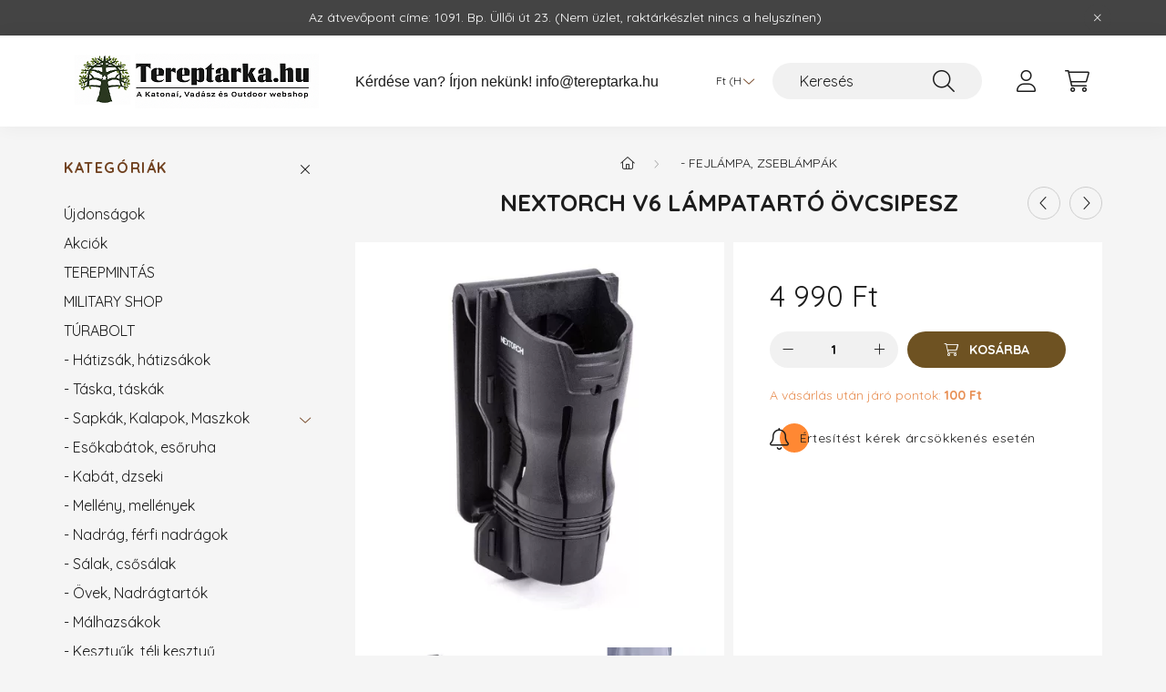

--- FILE ---
content_type: text/html; charset=UTF-8
request_url: https://tereptarka.hu/lampatarto-ovcsipesz-NEXTORCH-V6
body_size: 25709
content:
<!DOCTYPE html>
<html lang="hu">
    <head>
        <meta charset="utf-8">
<meta name="description" content="Állítható szögű, lámpatartó övcsipesz kis méretű elemlámpához a tereptarka.hu armyshop kínálatában., Online army shop, vadászbolt, túrabolt széles választékkal!">
<meta name="robots" content="index, follow">
<meta http-equiv="X-UA-Compatible" content="IE=Edge">
<meta property="og:site_name" content="Tereptarka.hu - army shop, vadászbolt, túrabolt" />
<meta property="og:title" content="Nextorch V6 lámpatartó övcsipesz - tereptarka.hu – army shop">
<meta property="og:description" content="Állítható szögű, lámpatartó övcsipesz kis méretű elemlámpához a tereptarka.hu armyshop kínálatában., Online army shop, vadászbolt, túrabolt széles választékkal!">
<meta property="og:type" content="product">
<meta property="og:url" content="https://tereptarka.hu/lampatarto-ovcsipesz-NEXTORCH-V6">
<meta property="og:image" content="https://tereptarka.hu/img/3927/LMP00149/Nextorch-V6-lampatarto-ovcsipesz.webp">
<meta name="facebook-domain-verification" content="u4l4fhybdv9i660s5d5zo3v5esc9hv">
<meta name="google-site-verification" content="bc-jK8YhaHk1LeWh14bNj2ZZw2S3exM6US39S46VyQg">
<meta property="fb:admins" content="845150365044662">
<meta name="mobile-web-app-capable" content="yes">
<meta name="apple-mobile-web-app-capable" content="yes">
<meta name="MobileOptimized" content="320">
<meta name="HandheldFriendly" content="true">

<title>Nextorch V6 lámpatartó övcsipesz - tereptarka.hu – army shop</title>


<script>
var service_type="shop";
var shop_url_main="https://tereptarka.hu";
var actual_lang="hu";
var money_len="0";
var money_thousend=" ";
var money_dec=",";
var shop_id=3927;
var unas_design_url="https:"+"/"+"/"+"tereptarka.hu"+"/"+"!common_design"+"/"+"custom"+"/"+"tereptarka.unas.hu"+"/";
var unas_design_code='0';
var unas_base_design_code='2200';
var unas_design_ver=4;
var unas_design_subver=4;
var unas_shop_url='https://tereptarka.hu';
var responsive="yes";
var config_plus=new Array();
config_plus['product_tooltip']=1;
config_plus['cart_redirect']=2;
config_plus['money_type']='Ft';
config_plus['money_type_display']='Ft';
var lang_text=new Array();

var UNAS = UNAS || {};
UNAS.shop={"base_url":'https://tereptarka.hu',"domain":'tereptarka.hu',"username":'tereptarka.unas.hu',"id":3927,"lang":'hu',"currency_type":'Ft',"currency_code":'HUF',"currency_rate":'1',"currency_length":0,"base_currency_length":0,"canonical_url":'https://tereptarka.hu/lampatarto-ovcsipesz-NEXTORCH-V6'};
UNAS.design={"code":'0',"page":'product_details'};
UNAS.api_auth="07d11f14ad62bf8526e300f0701c6113";
UNAS.customer={"email":'',"id":0,"group_id":0,"without_registration":0};
UNAS.shop["category_id"]="521784";
UNAS.shop["sku"]="LMP00149";
UNAS.shop["product_id"]="718519286";
UNAS.shop["only_private_customer_can_purchase"] = false;
 

UNAS.text = {
    "button_overlay_close": `Bezár`,
    "popup_window": `Felugró ablak`,
    "list": `lista`,
    "updating_in_progress": `frissítés folyamatban`,
    "updated": `frissítve`,
    "is_opened": `megnyitva`,
    "is_closed": `bezárva`,
    "deleted": `törölve`,
    "consent_granted": `hozzájárulás megadva`,
    "consent_rejected": `hozzájárulás elutasítva`,
    "field_is_incorrect": `mező hibás`,
    "error_title": `Hiba!`,
    "product_variants": `termék változatok`,
    "product_added_to_cart": `A termék a kosárba került`,
    "product_added_to_cart_with_qty_problem": `A termékből csak [qty_added_to_cart] [qty_unit] került kosárba`,
    "product_removed_from_cart": `A termék törölve a kosárból`,
    "reg_title_name": `Név`,
    "reg_title_company_name": `Cégnév`,
    "number_of_items_in_cart": `Kosárban lévő tételek száma`,
    "cart_is_empty": `A kosár üres`,
    "cart_updated": `A kosár frissült`
};


UNAS.text["delete_from_compare"]= `Törlés összehasonlításból`;
UNAS.text["comparison"]= `Összehasonlítás`;

UNAS.text["delete_from_favourites"]= `Törlés a kedvencek közül`;
UNAS.text["add_to_favourites"]= `Kedvencekhez`;






window.lazySizesConfig=window.lazySizesConfig || {};
window.lazySizesConfig.loadMode=1;
window.lazySizesConfig.loadHidden=false;

window.dataLayer = window.dataLayer || [];
function gtag(){dataLayer.push(arguments)};
gtag('js', new Date());
</script>

<script src="https://tereptarka.hu/!common_packages/jquery/jquery-3.2.1.js?mod_time=1682493230"></script>
<script src="https://tereptarka.hu/!common_packages/jquery/plugins/migrate/migrate.js?mod_time=1682493230"></script>
<script src="https://tereptarka.hu/!common_packages/jquery/plugins/autocomplete/autocomplete.js?mod_time=1751452520"></script>
<script src="https://tereptarka.hu/!common_packages/jquery/plugins/tools/overlay/overlay.js?mod_time=1753784913"></script>
<script src="https://tereptarka.hu/!common_packages/jquery/plugins/tools/toolbox/toolbox.expose.js?mod_time=1724322379"></script>
<script src="https://tereptarka.hu/!common_packages/jquery/plugins/lazysizes/lazysizes.min.js?mod_time=1682493230"></script>
<script src="https://tereptarka.hu/!common_packages/jquery/plugins/lazysizes/plugins/bgset/ls.bgset.min.js?mod_time=1752825097"></script>
<script src="https://tereptarka.hu/!common_packages/jquery/own/shop_common/exploded/common.js?mod_time=1764831094"></script>
<script src="https://tereptarka.hu/!common_packages/jquery/own/shop_common/exploded/common_overlay.js?mod_time=1754986322"></script>
<script src="https://tereptarka.hu/!common_packages/jquery/own/shop_common/exploded/common_shop_popup.js?mod_time=1754991412"></script>
<script src="https://tereptarka.hu/!common_packages/jquery/own/shop_common/exploded/page_product_details.js?mod_time=1751452520"></script>
<script src="https://tereptarka.hu/!common_packages/jquery/own/shop_common/exploded/function_favourites.js?mod_time=1725525511"></script>
<script src="https://tereptarka.hu/!common_packages/jquery/own/shop_common/exploded/function_compare.js?mod_time=1751452520"></script>
<script src="https://tereptarka.hu/!common_packages/jquery/own/shop_common/exploded/function_recommend.js?mod_time=1751452520"></script>
<script src="https://tereptarka.hu/!common_packages/jquery/own/shop_common/exploded/function_product_subscription.js?mod_time=1751452520"></script>
<script src="https://tereptarka.hu/!common_packages/jquery/plugins/hoverintent/hoverintent.js?mod_time=1682493230"></script>
<script src="https://tereptarka.hu/!common_packages/jquery/own/shop_tooltip/shop_tooltip.js?mod_time=1753441723"></script>
<script src="https://tereptarka.hu/!common_packages/jquery/plugins/simplyscroll/simplyscroll.js?mod_time=1682493230"></script>
<script src="https://tereptarka.hu/!common_design/base/002200/main.js?mod_time=1753356622"></script>
<script src="https://tereptarka.hu/!common_packages/jquery/plugins/flickity/v3/flickity.pkgd.min.js?mod_time=1753784913"></script>
<script src="https://tereptarka.hu/!common_packages/jquery/plugins/flickity/v3/as-nav-for.js?mod_time=1682493230"></script>
<script src="https://tereptarka.hu/!common_packages/jquery/plugins/toastr/toastr.min.js?mod_time=1682493230"></script>
<script src="https://tereptarka.hu/!common_packages/jquery/plugins/tippy/popper-2.4.4.min.js?mod_time=1682493230"></script>
<script src="https://tereptarka.hu/!common_packages/jquery/plugins/tippy/tippy-bundle.umd.min.js?mod_time=1682493230"></script>
<script src="https://tereptarka.hu/!common_packages/jquery/plugins/photoswipe/photoswipe.min.js?mod_time=1682493230"></script>
<script src="https://tereptarka.hu/!common_packages/jquery/plugins/photoswipe/photoswipe-ui-default.min.js?mod_time=1682493230"></script>

<link href="https://tereptarka.hu/temp/shop_3927_af2e4ba59a92b1cb7436f79a86f66990.css?mod_time=1769012617" rel="stylesheet" type="text/css">

<link href="https://tereptarka.hu/lampatarto-ovcsipesz-NEXTORCH-V6" rel="canonical">
<link href="https://tereptarka.hu/shop_ordered/3927/design_pic/favicon.ico" rel="shortcut icon">
<script>
        gtag('consent', 'default', {
           'ad_storage': 'granted',
           'ad_user_data': 'granted',
           'ad_personalization': 'granted',
           'analytics_storage': 'granted',
           'functionality_storage': 'granted',
           'personalization_storage': 'granted',
           'security_storage': 'granted'
        });

    
        gtag('consent', 'update', {
           'ad_storage': 'granted',
           'ad_user_data': 'granted',
           'ad_personalization': 'granted',
           'analytics_storage': 'granted',
           'functionality_storage': 'granted',
           'personalization_storage': 'granted',
           'security_storage': 'granted'
        });

        </script>
    <script async src="https://www.googletagmanager.com/gtag/js?id=G-R6RBTK6F2Q"></script>    <script>
    gtag('config', 'G-R6RBTK6F2Q');

        </script>
        <script>
    var google_analytics=1;

                gtag('event', 'view_item', {
              "currency": "HUF",
              "value": '4990',
              "items": [
                  {
                      "item_id": "LMP00149",
                      "item_name": "Nextorch V6 lámpatartó övcsipesz",
                      "item_category": "- Fejlámpa, zseblámpák",
                      "price": '4990'
                  }
              ],
              'non_interaction': true
            });
               </script>
           <script>
        gtag('config', 'AW-1020052934',{'allow_enhanced_conversions':true});
                </script>
                <script>
                       gtag('config', 'AW-692752441');
                </script>
            <script>
        var google_ads=1;

                gtag('event','remarketing', {
            'ecomm_pagetype': 'product',
            'ecomm_prodid': ["LMP00149"],
            'ecomm_totalvalue': 4990        });
            </script>
        <!-- Google Tag Manager -->
    <script>(function(w,d,s,l,i){w[l]=w[l]||[];w[l].push({'gtm.start':
            new Date().getTime(),event:'gtm.js'});var f=d.getElementsByTagName(s)[0],
            j=d.createElement(s),dl=l!='dataLayer'?'&l='+l:'';j.async=true;j.src=
            'https://www.googletagmanager.com/gtm.js?id='+i+dl;f.parentNode.insertBefore(j,f);
        })(window,document,'script','dataLayer','GTM-5PFJ3G');</script>
    <!-- End Google Tag Manager -->

    
    <script>
    var facebook_pixel=1;
    /* <![CDATA[ */
        !function(f,b,e,v,n,t,s){if(f.fbq)return;n=f.fbq=function(){n.callMethod?
            n.callMethod.apply(n,arguments):n.queue.push(arguments)};if(!f._fbq)f._fbq=n;
            n.push=n;n.loaded=!0;n.version='2.0';n.queue=[];t=b.createElement(e);t.async=!0;
            t.src=v;s=b.getElementsByTagName(e)[0];s.parentNode.insertBefore(t,s)}(window,
                document,'script','//connect.facebook.net/en_US/fbevents.js');

        fbq('init', '101201783585832');
                fbq('track', 'PageView', {}, {eventID:'PageView.aXEqOzM2_CQvG222pY2xLQAAFp0'});
        
        fbq('track', 'ViewContent', {
            content_name: 'Nextorch V6 lámpatartó övcsipesz',
            content_category: '- Fejlámpa, zseblámpák',
            content_ids: ['LMP00149'],
            contents: [{'id': 'LMP00149', 'quantity': '1'}],
            content_type: 'product',
            value: 4990,
            currency: 'HUF'
        }, {eventID:'ViewContent.aXEqOzM2_CQvG222pY2xLQAAFp0'});

        
        $(document).ready(function() {
            $(document).on("addToCart", function(event, product_array){
                facebook_event('AddToCart',{
					content_name: product_array.name,
					content_category: product_array.category,
					content_ids: [product_array.sku],
					contents: [{'id': product_array.sku, 'quantity': product_array.qty}],
					content_type: 'product',
					value: product_array.price,
					currency: 'HUF'
				}, {eventID:'AddToCart.' + product_array.event_id});
            });

            $(document).on("addToFavourites", function(event, product_array){
                facebook_event('AddToWishlist', {
                    content_ids: [product_array.sku],
                    content_type: 'product'
                }, {eventID:'AddToFavourites.' + product_array.event_id});
            });
        });

    /* ]]> */
    </script>

<!-- Glami Base Pixel -->
<script>
  (function(f,a,s,h,i,o,n) {f["GlamiTrackerObject"] = i;
  f[i]=f[i]||function(){(f[i].q=f[i].q||[]).push(arguments)};o=a.createElement(s),
  n=a.getElementsByTagName(s)[0];o.async=1;o.src=h;n.parentNode.insertBefore(o,n)
  })(window, document, "script", "//www.glami.hu/js/compiled/pt.js", "glami");
  
  glami("create","259C02E211CA0862BBAC2A64056FF8CB","hu");
  glami("track","pageview");
</script>
<!-- Glami Base Pixel -->

<!-- Glami Viewcontent (art) Pixel -->
<script>
  glami("track","ViewContent", {
    content_type: "product",
    item_ids: ["LMP00149"],
    product_names: ["Nextorch V6 lámpatartó övcsipesz"],
  });

  $(document).ready(function(){
    $(document).on("addToCart", function(event, product_array){
      glami("track","AddToCart", {
        item_ids: [product_array.sku],
        product_names: ["Nextorch V6 lámpatartó övcsipesz"],
        value: product_array.price,
        currency: "HUF",
      });
    });
  });
</script>
<!-- Glami Viewcontent (art) Pixel -->
<script>
    (function(){
        mktr_key = "KF4PNQMF";
        var mktr = document.createElement("script"); mktr.async = true; mktr.src = "https://t.themarketer.com/t/j/" + mktr_key;
        var s = document.getElementsByTagName("script")[0]; s.parentNode.insertBefore(mktr,s);})();
    window.dataLayer = window.dataLayer || [];
</script>
<!-- themarketer_com - when product page is viewed -->
<script>
    dataLayer.push({
        event: "__sm__view_product",
        "product_id": "718519286"
    });
</script>
<!-- themarketer_com - when product is added to the cart -->
<script>
    $(document).on("addToCart", function(event, product_array){
        var act_full_variant_name="";
        if(product_array["variant_list1"]!=undefined){
            act_full_variant_name=product_array["variant_list1"];
        }
        if(product_array["variant_list2"]!=undefined){
            if(act_full_variant_name!="") act_full_variant_name+="-";
            act_full_variant_name+=product_array["variant_list2"];
        }
        if(product_array["variant_list3"]!=undefined){
            if(act_full_variant_name!="") act_full_variant_name+="-";
            act_full_variant_name+=product_array["variant_list3"];
        }
        if(act_full_variant_name==""){
            dataLayer.push({
                event: "__sm__add_to_cart",
                "product_id": product_array["master_key"],
                "quantity": product_array["qty"],
                "variation": false
            });
        } else {
            dataLayer.push({
                event: "__sm__add_to_cart",
                "product_id": product_array["master_key"],
                "quantity": product_array["qty"],
                "variation": {
                    "id": product_array["sku"],
                    "sku": product_array["sku"]
                }
            });
        }
    });
</script>
<!-- themarketer_com - when product is removed from the cart -->
<script>
  $(document).on("removeFromCart", function(event, data){
     var act_full_variant_name="";
     if (data.variant_1_value != ""){
        act_full_variant_name=data.variant_1_value;
     }
     if (data.variant_2_value != ""){
        act_full_variant_name=data.variant_2_value;
     }
     if (data.variant_3_value != ""){
        act_full_variant_name=data.variant_3_value;
     }
    if(act_full_variant_name==""){
        dataLayer.push({
            event: "__sm__remove_from_cart",
            "product_id": data.master_key,
            "quantity": data.qty,
            "variation": false
        });
    } else {
        dataLayer.push({
            event: "__sm__remove_from_cart",
            "product_id": data.master_key,
            "quantity": data.qty,
            "variation": {
                "id": data.master_key,
                "sku": data.sku
            }
        });
    }
  });
</script>
<!-- themarketer_com - when product is added to wishlist -->
<script>
    $(document).on("addToFavourites", function(event, product_array){
        var act_full_variant_name="";
        if(product_array["variant_list1"]!=undefined){
            act_full_variant_name=product_array["variant_list1"];
        }
        if(product_array["variant_list2"]!=undefined){
            if(act_full_variant_name!="") act_full_variant_name+="-";
            act_full_variant_name+=product_array["variant_list2"];
        }
        if(product_array["variant_list3"]!=undefined){
            if(act_full_variant_name!="") act_full_variant_name+="-";
            act_full_variant_name+=product_array["variant_list3"];
        }
        if(act_full_variant_name==""){
            dataLayer.push({
                event: "__sm__add_to_wishlist",
                "product_id": product_array["master_key"],
                "variation": false
            });
        } else {
            dataLayer.push({
                event: "__sm__add_to_wishlist",
                "product_id": product_array["master_key"],
                "variation": {
                    id: product_array["master_key"],
                    sku: product_array["sku"]
                }
            });
        }
    });
</script>
<!-- themarketer_com - when product is added to wishlist -->
<script>
    $(document).on("removeFromFavourites", function(event, product_array){
        var act_full_variant_name="";
        if(product_array["variant_list1"]!=undefined){
            act_full_variant_name=product_array["variant_list1"];
        }
        if(product_array["variant_list2"]!=undefined){
            if(act_full_variant_name!="") act_full_variant_name+="-";
            act_full_variant_name+=product_array["variant_list2"];
        }
        if(product_array["variant_list3"]!=undefined){
            if(act_full_variant_name!="") act_full_variant_name+="-";
            act_full_variant_name+=product_array["variant_list3"];
        }
        if(act_full_variant_name==""){
            dataLayer.push({
                event: "__sm__remove_from_wishlist",
                "product_id": product_array["master_key"],
                "variation": false
            });
        } else {
            dataLayer.push({
                event: "__sm__remove_from_wishlist",
                "product_id": product_array["master_key"],
                "variation": {
                    id: product_array["master_key"],
                    sku: product_array["sku"]
                }
            });
        }
    });
</script>

<meta name="msvalidate.01" content="FABDD8ED30FA8FEF8DF71A1B850BA5AF" />

<script>
var vmt_pi = {
	'trackingId'		: 'hu-ZCIJILBY0K',
	'version'		: 's_0.0.1'
};
</script>

<script>
var vmt = {};
(function(d, p) {
	var vmtr = d.createElement('script'); vmtr.type = 'text/javascript'; vmtr.async = true;
   var cachebuster = Math.round(new Date().getTime() / 1000); 
	vmtr.src = ('https:' == p ? 'https' : 'http') + '://www.shopalike.hu/controller/visualMetaTrackingJs?cb=' + cachebuster;
	var s = d.getElementsByTagName('script')[0]; s.parentNode.insertBefore(vmtr, s);
})(document, document.location.protocol);
</script>

<script src="https://www.onlinepenztarca.hu/js/onlinepenztarcajs.js?btr=eqGgI-oetJg-jcGzm-xDowA" defer></script>



        <meta content="width=device-width, initial-scale=1.0" name="viewport" />
        <link rel="preconnect" href="https://fonts.gstatic.com">
        <link rel="preload" href="https://fonts.googleapis.com/css2?family=Quicksand:wght@400;700&display=swap" as="style" />
        <link rel="stylesheet" href="https://fonts.googleapis.com/css2?family=Quicksand:wght@400;700&display=swap" media="print" onload="this.media='all'">
        <noscript>
            <link rel="stylesheet" href="https://fonts.googleapis.com/css2?family=Quicksand:wght@400;700&display=swap" />
        </noscript>
        
        
        
        
        
        

        
        
        
        
                    
            
            
            
            
            
            
            
            
            
                
    </head>

                
                
    
    
    
    
    
                     
    
    <body class='design_ver4 design_subver1 design_subver2 design_subver3 design_subver4' id="ud_shop_artdet">
        <div id="box_compare_content" class="text-center fixed-bottom">                    <script>
	$(document).ready(function(){ $("#box_container_shop_compare").css("display","none"); });</script>

    
    </div>
    
        <!-- Google Tag Manager (noscript) -->
    <noscript><iframe src="https://www.googletagmanager.com/ns.html?id=GTM-5PFJ3G"
                      height="0" width="0" style="display:none;visibility:hidden"></iframe></noscript>
    <!-- End Google Tag Manager (noscript) -->
        <div id="fb-root"></div>
    <script>
        window.fbAsyncInit = function() {
            FB.init({
                xfbml            : true,
                version          : 'v22.0'
            });
        };
    </script>
    <script async defer crossorigin="anonymous" src="https://connect.facebook.net/hu_HU/sdk.js"></script>
    <div id="image_to_cart" style="display:none; position:absolute; z-index:100000;"></div>
<div class="overlay_common overlay_warning" id="overlay_cart_add"></div>
<script>$(document).ready(function(){ overlay_init("cart_add",{"onBeforeLoad":false}); });</script>
<div class="overlay_common overlay_ok" id="overlay_cart_add_ok"></div>
<script>$(document).ready(function(){ overlay_init("cart_add_ok",[]); });</script>
<div id="overlay_login_outer"></div>	
	<script>
	$(document).ready(function(){
	    var login_redir_init="";

		$("#overlay_login_outer").overlay({
			onBeforeLoad: function() {
                var login_redir_temp=login_redir_init;
                if (login_redir_act!="") {
                    login_redir_temp=login_redir_act;
                    login_redir_act="";
                }

									$.ajax({
						type: "GET",
						async: true,
						url: "https://tereptarka.hu/shop_ajax/ajax_popup_login.php",
						data: {
							shop_id:"3927",
							lang_master:"hu",
                            login_redir:login_redir_temp,
							explicit:"ok",
							get_ajax:"1"
						},
						success: function(data){
							$("#overlay_login_outer").html(data);
							if (unas_design_ver >= 5) $("#overlay_login_outer").modal('show');
							$('#overlay_login1 input[name=shop_pass_login]').keypress(function(e) {
								var code = e.keyCode ? e.keyCode : e.which;
								if(code.toString() == 13) {		
									document.form_login_overlay.submit();		
								}	
							});	
						}
					});
								},
			top: 50,
			mask: {
	color: "#000000",
	loadSpeed: 200,
	maskId: "exposeMaskOverlay",
	opacity: 0.7
},
			closeOnClick: (config_plus['overlay_close_on_click_forced'] === 1),
			onClose: function(event, overlayIndex) {
				$("#login_redir").val("");
			},
			load: false
		});
		
			});
	function overlay_login() {
		$(document).ready(function(){
			$("#overlay_login_outer").overlay().load();
		});
	}
	function overlay_login_remind() {
        if (unas_design_ver >= 5) {
            $("#overlay_remind").overlay().load();
        } else {
            $(document).ready(function () {
                $("#overlay_login_outer").overlay().close();
                setTimeout('$("#overlay_remind").overlay().load();', 250);
            });
        }
	}

    var login_redir_act="";
    function overlay_login_redir(redir) {
        login_redir_act=redir;
        $("#overlay_login_outer").overlay().load();
    }
	</script>  
	<div class="overlay_common overlay_info" id="overlay_remind"></div>
<script>$(document).ready(function(){ overlay_init("remind",[]); });</script>

	<script>
    	function overlay_login_error_remind() {
		$(document).ready(function(){
			load_login=0;
			$("#overlay_error").overlay().close();
			setTimeout('$("#overlay_remind").overlay().load();', 250);	
		});
	}
	</script>  
	<div class="overlay_common overlay_info" id="overlay_newsletter"></div>
<script>$(document).ready(function(){ overlay_init("newsletter",[]); });</script>

<script>
function overlay_newsletter() {
    $(document).ready(function(){
        $("#overlay_newsletter").overlay().load();
    });
}
</script>
<div class="overlay_common overlay_info" id="overlay_product_subscription"></div>
<script>$(document).ready(function(){ overlay_init("product_subscription",[]); });</script>
<div class="overlay_common overlay_error" id="overlay_script"></div>
<script>$(document).ready(function(){ overlay_init("script",[]); });</script>
    <script>
    $(document).ready(function() {
        $.ajax({
            type: "GET",
            url: "https://tereptarka.hu/shop_ajax/ajax_stat.php",
            data: {master_shop_id:"3927",get_ajax:"1"}
        });
    });
    </script>
    

    <div id="container" class="page_shop_artdet_LMP00149">
                        <div class="js-element nanobar js-nanobar" data-element-name="header_text_section_1">
        <div class="container">
            <div class="header_text_section_1 nanobar__inner">
                                     Az átvevőpont címe: 1091. Bp. Üllői út 23.  (Nem üzlet, raktárkészlet nincs a helyszínen)
                                <button type="button" class="btn nanobar__btn-close" onclick="closeNanobar(this,'header_text_section_1_hide','session','--nanobar-height');" aria-label="Bezár" title="Bezár">
                    <span class="icon--close"></span>
                </button>
            </div>
        </div>
    </div>
    <script>
        $(document).ready(function() {
            root.style.setProperty('--nanobar-height', getHeight($(".js-nanobar")) + "px");
        });
    </script>
    

        <header class="header js-header">
            <div class="header-inner js-header-inner">
                <div class="container">
                    <div class="row gutters-10 gutters-xl-20 flex-nowrap justify-content-center align-items-center py-3 py-lg-4 position-relative">
                        <div class="header__left col col-lg-auto">
                            <div class="header__left-inner d-flex align-items-center">
                                <button type="button" class="hamburger__btn dropdown--btn d-xl-none" id="hamburger__btn" aria-label="hamburger button" data-btn-for=".main__left">
                                    <span class="hamburger__btn-icon icon--hamburger"></span>
                                </button>
                                    <div id="header_logo_img" class="js-element header_logo logo" data-element-name="header_logo">
        <div class="header_logo-img-container">
            <div class="header_logo-img-wrapper">
                                                <a href="https://tereptarka.hu/">                    <picture>
                                                <source media="(max-width: 575.98px)" srcset="https://tereptarka.hu/!common_design/custom/tereptarka.unas.hu/element/layout_hu_header_logo-280x60_3_small.png?time=1767877310 102w" sizes="102px"/>
                                                <source srcset="https://tereptarka.hu/!common_design/custom/tereptarka.unas.hu/element/layout_hu_header_logo-280x60_3_default.png?time=1767877310 1x" />
                        <img                              src="https://tereptarka.hu/!common_design/custom/tereptarka.unas.hu/element/layout_hu_header_logo-280x60_3_default.png?time=1767877310"                             
                             alt="Tereptarka.hu - army shop, vadászbolt, túrabolt                        "/>
                    </picture>
                    </a>                                        </div>
        </div>
    </div>

                            </div>
                        </div>

                        <div class="header__right col-auto col-lg">
                            <div class="row gutters-10 align-items-center">
                                <div class="js-element header_text_section_2 d-none d-lg-block col col-xl-auto text-center text-xl-left" data-element-name="header_text_section_2">
            <div class="header_text_section_2-slide slide-1"><p><span style="font-family: helvetica, arial, sans-serif; font-size: 16px;">Kérdése van? Írjon nekünk! <a href="tel:+36202467447">info<span class='em_replace'></span>tereptarka.hu<script>
	$(document).ready(function(){
		$(".em_replace").html("@");
	});
</script>
</a></span></p></div>
    </div>

                                <div class="col-auto col-xl d-flex justify-content-end position-static">
                                    
                                        <div class="currency-box-desktop flex-shrink-0">
        <form action="https://tereptarka.hu/shop_moneychange.php" name="form_moneychange" method="post"><input name="file_back" type="hidden" value="/lampatarto-ovcsipesz-NEXTORCH-V6">
            <div class="currency-select-group form-group form-select-group mb-0">
                <select class="form-control border-0 money-select" aria-label="Pénznem váltás" name="session_money_select" id="session_money_select2" onchange="document.form_moneychange.submit();">
                    <option value="-1" selected="selected">Ft (HUF)</option>
                                            <option value="0">EUR - €</option>
                                    </select>
            </div>
        </form>
            </div>


                                    <button class="search-box__dropdown-btn dropdown--btn d-xl-none" aria-label="search button" type="button" data-btn-for=".search-box__dropdown">
                                        <span class="search-box__dropdown-btn-icon icon--search"></span>
                                    </button>
                                    <div class="search-box search-box__dropdown dropdown--content dropdown--content-till-lg" data-content-for=".search__dropdown-btn" data-content-direction="full">
                                        <div class="dropdown--content-inner search-box__inner position-relative js-search browser-is-chrome" id="box_search_content">
    <form name="form_include_search" id="form_include_search" action="https://tereptarka.hu/shop_search.php" method="get">
    <div class="box-search-group">
        <input data-stay-visible-breakpoint="1200" class="search-box__input ac_input form-control js-search-input" name="search"
               pattern=".{3,100}" id="box_search_input" value="" aria-label="Keresés"
               title="Hosszabb kereső kifejezést írjon be!" placeholder="Keresés" type="search" maxlength="100" autocomplete="off"
               required        >
        <div class='search-box__search-btn-outer input-group-append' title='Keresés'>
            <button class='search-btn' aria-label="Keresés">
                <span class="search-btn-icon icon--search"></span>
            </button>
        </div>
        <div class="search__loading">
            <div class="loading-spinner--small"></div>
        </div>
    </div>
    <div class="search-box__mask"></div>
    </form>
    <div class="ac_results"></div>
</div>
<script>
    $(document).ready(function(){
        $(document).on('smartSearchInputLoseFocus', function(){
            if ($('.js-search-smart-autocomplete').length>0) {
                setTimeout(function () {
                    let height = $(window).height() - ($('.js-search-smart-autocomplete').offset().top - $(window).scrollTop()) - 20;
                    $('.search-smart-autocomplete').css('max-height', height + 'px');
                }, 300);
            }
        });
    });
</script>

                                    </div>

                                        <button type="button" class="profile__btn js-profile-btn dropdown--btn" id="profile__btn" data-orders="https://tereptarka.hu/shop_order_track.php" aria-label="profile button" data-btn-for=".profile__dropdown">
        <span class="profile__btn-icon icon--head"></span>
    </button>
    <div class="profile__dropdown dropdown--content" data-content-for=".profile__btn" data-content-direction="right">
        <div class="dropdown--content-inner">
                    <div class="profile__title">
                <span class="profile__title-icon icon--b-head"></span>
                <span class="profile__title-text">Belépés</span>
            </div>
            <div class='login-box__loggedout-container'>
                <form name="form_login" action="https://tereptarka.hu/shop_logincheck.php" method="post"><input name="file_back" type="hidden" value="/lampatarto-ovcsipesz-NEXTORCH-V6"><input type="hidden" name="login_redir" value="" id="login_redir">
                <div class="login-box__form-inner">
                    <div class="form-group login-box__input-field form-label-group">
                        <input name="shop_user_login" id="shop_user_login" aria-label="Email" placeholder='Email' type="text" maxlength="100" class="form-control" spellcheck="false" autocomplete="email" autocapitalize="off">
                        <label for="shop_user_login">Email</label>
                    </div>
                    <div class="form-group login-box__input-field form-label-group mb-4">
                        <input name="shop_pass_login" id="shop_pass_login" aria-label="Jelszó" placeholder="Jelszó" type="password" maxlength="100" class="form-control" spellcheck="false" autocomplete="current-password" autocapitalize="off">
                        <label for="shop_pass_login">Jelszó</label>
                    </div>
                    <div class="form-group text-center mb-4">
                        <button type="submit" class="btn btn-primary">Belép</button>
                    </div>
                                        <div class="line-separator"></div>
                    <div class="form-group text-center">
                        <div class="login-box__reg-btn-wrap">
                            <a class="login-box__reg-btn btn btn-secondary" href="https://tereptarka.hu/shop_reg.php?no_reg=0">Regisztráció</a>
                        </div>
                        <div class="login-box__remind-btn-wrap">
                            <button type="button" class="login-box__remind-btn btn btn-secondary" onclick="handleCloseDropdowns(); overlay_login_remind();">Elfelejtettem a jelszavamat</button>
                        </div>
                    </div>
                </div>
                </form>
            </div>
                </div>
    </div>


                                    <button class="cart-box__btn dropdown--btn js-cart-box-loaded-by-ajax" aria-label="cart button" type="button" data-btn-for=".cart-box__dropdown">
                                        <span class="cart-box__btn-icon icon--cart">
                                                <span id="box_cart_content" class="cart-box">            </span>
                                        </span>
                                    </button>
                                                                        <div class="cart-box__dropdown dropdown--content js-cart-box-dropdown" data-content-for=".cart-box__btn" data-content-direction="right">
                                        <div class="h-100 dropdown--content-inner" id="box_cart_content2">
                                            <div class="loading-spinner-wrapper text-center">
                                                <div class="loading-spinner--small" style="width:30px;height:30px;"></div>
                                            </div>
                                            <script>
                                                $(document).ready(function(){
                                                    $('.cart-box__btn').on('click', function(){
                                                        let $this_btn = $(this);
                                                        const $box_cart_2 = $("#box_cart_content2");

                                                        if (!$this_btn.hasClass('ajax-loading') && !$this_btn.hasClass('is-loaded')) {
                                                            $.ajax({
                                                                type: "GET",
                                                                async: true,
                                                                url: "https://tereptarka.hu/shop_ajax/ajax_box_cart.php?get_ajax=1&lang_master=hu&cart_num=2",
                                                                beforeSend:function(){
                                                                    $this_btn.addClass('ajax-loading');
                                                                    $box_cart_2.addClass('ajax-loading');
                                                                },
                                                                success: function (data) {
                                                                    $box_cart_2.html(data).removeClass('ajax-loading').addClass("is-loaded");
                                                                    $this_btn.removeClass('ajax-loading').addClass("is-loaded");

                                                                    const $box_cart_free_shipping_el = $(".js-cart-box-free-shipping", $box_cart_2);
                                                                    const $box_cart_sum_and_btns_el = $(".js-cart-box-sum-and-btns", $box_cart_2);
                                                                    const $box_cart_header_el = $(".js-cart-box-title", $box_cart_2);

                                                                    requestAnimationFrame(function() {
                                                                        if ($box_cart_free_shipping_el.length > 0 && $box_cart_free_shipping_el.css('display') != 'none') {
                                                                            root.style.setProperty("--cart-box-free-shipping-height", $box_cart_free_shipping_el.outerHeight(true) + "px");
                                                                        }
                                                                        if ($box_cart_header_el.length > 0 && $box_cart_header_el.css('display') != 'none') {
                                                                            root.style.setProperty("--cart-box-header-height", $box_cart_header_el.outerHeight(true) + "px");
                                                                        }
                                                                        root.style.setProperty("--cart-box-sum-and-btns", $box_cart_sum_and_btns_el.outerHeight(true) + "px");
                                                                    })
                                                                }
                                                            });
                                                        }
                                                    });
                                                });
                                            </script>
                                            
                                        </div>
                                    </div>
                                                                    </div>
                            </div>
                        </div>
                    </div>
                </div>
            </div>
        </header>
        
        <main class="main">
            <div class="container">
                <div class="row">
                                        <div class="main__left col-auto dropdown--content dropdown--content-till-lg" data-content-for=".hamburger__btn, .filter-top__filter-btn" data-content-direction="left">
                        <button class="main__left-btn-close btn-close d-xl-none" data-close-btn-for=".hamburger__btn, .main__left" type="button" aria-label="bezár" data-text="bezár"></button>
                        <div class="main__left-inner">
                            

                                                        <div id="box_container_shop_cat" class="box_container">
                                <div class="box box--closeable has-opened-content">
                                    <div class="box__title h4">
                                        <span class="box__title-text" onclick="boxContentOpener($(this));">Kategóriák</span>
                                        <button onclick="boxContentOpener($(this));"  aria-expanded="true" class="box__toggle-btn content-toggle-btn" aria-haspopup="listbox" type="button"></button>
                                    </div>
                                    <div class="box__content show js-box-content">
                                                <script>
    function navItemOpen($thisBtn) {
        let $thisParentSubmenu = $thisBtn.closest('.submenu');
        let $thisNavItem = $thisBtn.closest('.nav-item');
        let $thisSubmenu = $thisNavItem.find('.submenu').first();

        /*remove is-opened class form the rest menus (cat+plus)*/
        let $notThisOpenedNavItem = $thisParentSubmenu.find('.nav-item.show').not($thisNavItem);
        $notThisOpenedNavItem.find('.submenu.show').removeClass('show');
        $notThisOpenedNavItem.find('.submenu-toggle-btn').attr('aria-expanded','false');
        $notThisOpenedNavItem.removeClass('show');

        if ($thisNavItem.hasClass('show')) {
            $thisBtn.attr('aria-expanded','false');
            $thisNavItem.removeClass('show');
            $thisSubmenu.removeClass('show');
        } else {
            $thisBtn.attr('aria-expanded','true');
            $thisNavItem.addClass('show');
            $thisSubmenu.addClass('show');
        }
    }
    function catSubLoad($id,$ajaxUrl){
        let $navItem = $('.nav-item[data-id="'+$id+'"]');

        $.ajax({
            type: 'GET',
            url: $ajaxUrl,
            beforeSend: function(){
                $navItem.addClass('ajax-loading');
                setTimeout(function (){
                    if (!$navItem.hasClass('ajax-loaded')) {
                        $navItem.addClass('ajax-loader');
                    }
                }, 500);
            },
            success:function(data){
                $navItem.append(data);
                $("> .nav-link-wrapper > .submenu-toggle-btn", $navItem).attr('onclick','navItemOpen($(this));').trigger('click');
                $navItem.removeClass('ajax-loading ajax-loader').addClass('ajax-loaded');
            }
        });
    }
</script>

<ul id="nav__cat" class="navbar-nav js-navbar-nav">
            <li class="nav-item spec-item js-nav-item-new" data-id="new">
            <div class="nav-link-wrapper">
                <a class="nav-link" href="https://tereptarka.hu/shop_artspec.php?artspec=2">
                    Újdonságok
                                    </a>

                            </div>
                    </li>
            <li class="nav-item spec-item js-nav-item-akcio" data-id="akcio">
            <div class="nav-link-wrapper">
                <a class="nav-link" href="https://tereptarka.hu/shop_artspec.php?artspec=1">
                    Akciók
                                    </a>

                            </div>
                    </li>
            <li class="nav-item js-nav-item-959392" data-id="959392">
            <div class="nav-link-wrapper">
                <a class="nav-link" href="https://tereptarka.hu/terepmintas">
                    TEREPMINTÁS
                                    </a>

                            </div>
                    </li>
            <li class="nav-item js-nav-item-732534" data-id="732534">
            <div class="nav-link-wrapper">
                <a class="nav-link" href="https://tereptarka.hu/katonai_ruha">
                    MILITARY SHOP
                                    </a>

                            </div>
                    </li>
            <li class="nav-item js-nav-item-614211" data-id="614211">
            <div class="nav-link-wrapper">
                <a class="nav-link" href="https://tereptarka.hu/turabolt">
                    TÚRABOLT
                                    </a>

                            </div>
                    </li>
            <li class="nav-item js-nav-item-583326" data-id="583326">
            <div class="nav-link-wrapper">
                <a class="nav-link" href="https://tereptarka.hu/hatizsak">
                    -  Hátizsák, hátizsákok
                                    </a>

                            </div>
                    </li>
            <li class="nav-item js-nav-item-383496" data-id="383496">
            <div class="nav-link-wrapper">
                <a class="nav-link" href="https://tereptarka.hu/taska">
                    - Táska, táskák
                                    </a>

                            </div>
                    </li>
            <li class="nav-item has-submenu js-nav-item-497756" data-id="497756">
            <div class="nav-link-wrapper">
                <a class="nav-link" href="https://tereptarka.hu/sapka-sal">
                    - Sapkák, Kalapok, Maszkok
                                    </a>

                                <button                         onclick="catSubLoad('497756','https://tereptarka.hu/shop_ajax/ajax_box_cat.php?get_ajax=1&type=layout&change_lang=hu&level=1&key=497756&box_var_name=shop_cat&box_var_layout_cache=1&box_var_expand_cache=yes&box_var_layout_level0=0&box_var_layout=1&box_var_ajax=1&box_var_section=content&box_var_highlight=yes&box_var_type=expand&box_var_div=no&box_var_expand_cache_per_cats=1');" aria-expanded="false"
                                                class="content-toggle-btn submenu-toggle-btn" data-toggle="submenu" aria-haspopup="true" type="button">
                </button>
                            </div>
                    </li>
            <li class="nav-item js-nav-item-907813" data-id="907813">
            <div class="nav-link-wrapper">
                <a class="nav-link" href="https://tereptarka.hu/esokabat">
                     - Esőkabátok, esőruha
                                    </a>

                            </div>
                    </li>
            <li class="nav-item js-nav-item-487882" data-id="487882">
            <div class="nav-link-wrapper">
                <a class="nav-link" href="https://tereptarka.hu/katonaidzsekik">
                    - Kabát, dzseki
                                    </a>

                            </div>
                    </li>
            <li class="nav-item js-nav-item-590518" data-id="590518">
            <div class="nav-link-wrapper">
                <a class="nav-link" href="https://tereptarka.hu/melleny">
                    - Mellény, mellények
                                    </a>

                            </div>
                    </li>
            <li class="nav-item js-nav-item-318077" data-id="318077">
            <div class="nav-link-wrapper">
                <a class="nav-link" href="https://tereptarka.hu/nadrag">
                    - Nadrág, férfi nadrágok
                                    </a>

                            </div>
                    </li>
            <li class="nav-item js-nav-item-860151" data-id="860151">
            <div class="nav-link-wrapper">
                <a class="nav-link" href="https://tereptarka.hu/salak-csosalak">
                    - Sálak, csősálak
                                    </a>

                            </div>
                    </li>
            <li class="nav-item js-nav-item-229550" data-id="229550">
            <div class="nav-link-wrapper">
                <a class="nav-link" href="https://tereptarka.hu/ov">
                     - Övek, Nadrágtartók
                                    </a>

                            </div>
                    </li>
            <li class="nav-item js-nav-item-969364" data-id="969364">
            <div class="nav-link-wrapper">
                <a class="nav-link" href="https://tereptarka.hu/Malhazsakok">
                    - Málhazsákok
                                    </a>

                            </div>
                    </li>
            <li class="nav-item js-nav-item-679608" data-id="679608">
            <div class="nav-link-wrapper">
                <a class="nav-link" href="https://tereptarka.hu/kesztyu">
                    - Kesztyűk, téli kesztyű
                                    </a>

                            </div>
                    </li>
            <li class="nav-item js-nav-item-691289" data-id="691289">
            <div class="nav-link-wrapper">
                <a class="nav-link" href="https://tereptarka.hu/puloverek">
                    - Pulóver
                                    </a>

                            </div>
                    </li>
            <li class="nav-item js-nav-item-813237" data-id="813237">
            <div class="nav-link-wrapper">
                <a class="nav-link" href="https://tereptarka.hu/sportzokni">
                    - Zoknik
                                    </a>

                            </div>
                    </li>
            <li class="nav-item js-nav-item-147278" data-id="147278">
            <div class="nav-link-wrapper">
                <a class="nav-link" href="https://tereptarka.hu/zoknik">
                    - Molinók, Aláöltözők
                                    </a>

                            </div>
                    </li>
            <li class="nav-item js-nav-item-602056" data-id="602056">
            <div class="nav-link-wrapper">
                <a class="nav-link" href="https://tereptarka.hu/karacsonyi_ajandek_otletek">
                    - Ajándék ötletek
                                    </a>

                            </div>
                    </li>
            <li class="nav-item js-nav-item-965197" data-id="965197">
            <div class="nav-link-wrapper">
                <a class="nav-link" href="https://tereptarka.hu/bakancs">
                    - Bakancs, bakancsok
                                    </a>

                            </div>
                    </li>
            <li class="nav-item js-nav-item-702109" data-id="702109">
            <div class="nav-link-wrapper">
                <a class="nav-link" href="https://tereptarka.hu/taktikai-kesztyuk">
                    - Mechanix kesztyűk 
                                    </a>

                            </div>
                    </li>
            <li class="nav-item js-nav-item-951572" data-id="951572">
            <div class="nav-link-wrapper">
                <a class="nav-link" href="https://tereptarka.hu/polo">
                    - Pólók, Trikók, Atléták, Ingek
                                    </a>

                            </div>
                    </li>
            <li class="nav-item js-nav-item-848165" data-id="848165">
            <div class="nav-link-wrapper">
                <a class="nav-link" href="https://tereptarka.hu/tulelo-felszereles">
                    - Túlélő felszerelés
                                    </a>

                            </div>
                    </li>
            <li class="nav-item js-nav-item-521784" data-id="521784">
            <div class="nav-link-wrapper">
                <a class="nav-link" href="https://tereptarka.hu/zseblampa">
                    - Fejlámpa, zseblámpák
                                    </a>

                            </div>
                    </li>
            <li class="nav-item js-nav-item-719107" data-id="719107">
            <div class="nav-link-wrapper">
                <a class="nav-link" href="https://tereptarka.hu/halozsakoktakarok">
                    - Hálózsákok, Takarók
                                    </a>

                            </div>
                    </li>
            <li class="nav-item js-nav-item-728464" data-id="728464">
            <div class="nav-link-wrapper">
                <a class="nav-link" href="https://tereptarka.hu/Bor-penztarcak">
                    - Bőr pénztárcák
                                    </a>

                            </div>
                    </li>
            <li class="nav-item has-submenu js-nav-item-905041" data-id="905041">
            <div class="nav-link-wrapper">
                <a class="nav-link" href="https://tereptarka.hu/zaszlok">
                    - Zászló, zászlók
                                    </a>

                                <button                         onclick="catSubLoad('905041','https://tereptarka.hu/shop_ajax/ajax_box_cat.php?get_ajax=1&type=layout&change_lang=hu&level=1&key=905041&box_var_name=shop_cat&box_var_layout_cache=1&box_var_expand_cache=yes&box_var_layout_level0=0&box_var_layout=1&box_var_ajax=1&box_var_section=content&box_var_highlight=yes&box_var_type=expand&box_var_div=no&box_var_expand_cache_per_cats=1');" aria-expanded="false"
                                                class="content-toggle-btn submenu-toggle-btn" data-toggle="submenu" aria-haspopup="true" type="button">
                </button>
                            </div>
                    </li>
            <li class="nav-item js-nav-item-403865" data-id="403865">
            <div class="nav-link-wrapper">
                <a class="nav-link" href="https://tereptarka.hu/Sator-satrak">
                    - Sátor, sátrak
                                    </a>

                            </div>
                    </li>
            <li class="nav-item js-nav-item-482710" data-id="482710">
            <div class="nav-link-wrapper">
                <a class="nav-link" href="https://tereptarka.hu/zubbonyok">
                    - Zubbony, Zubbonyok
                                    </a>

                            </div>
                    </li>
            <li class="nav-item js-nav-item-545711" data-id="545711">
            <div class="nav-link-wrapper">
                <a class="nav-link" href="https://tereptarka.hu/kesek">
                    - Kés, kések
                                    </a>

                            </div>
                    </li>
            <li class="nav-item js-nav-item-740399" data-id="740399">
            <div class="nav-link-wrapper">
                <a class="nav-link" href="https://tereptarka.hu/Felvarrok">
                    - Felvarrók
                                    </a>

                            </div>
                    </li>
            <li class="nav-item js-nav-item-171251" data-id="171251">
            <div class="nav-link-wrapper">
                <a class="nav-link" href="https://tereptarka.hu/gyerek_terep_ruhak">
                    - Gyerek ruhák
                                    </a>

                            </div>
                    </li>
            <li class="nav-item js-nav-item-982439" data-id="982439">
            <div class="nav-link-wrapper">
                <a class="nav-link" href="https://tereptarka.hu/kituzok">
                    - Kitűzők
                                    </a>

                            </div>
                    </li>
            <li class="nav-item js-nav-item-478794" data-id="478794">
            <div class="nav-link-wrapper">
                <a class="nav-link" href="https://tereptarka.hu/noiterepruha">
                    - Női ruhák
                                    </a>

                            </div>
                    </li>
            <li class="nav-item js-nav-item-546438" data-id="546438">
            <div class="nav-link-wrapper">
                <a class="nav-link" href="https://tereptarka.hu/kulacsok">
                    - Kulacsok
                                    </a>

                            </div>
                    </li>
            <li class="nav-item js-nav-item-721080" data-id="721080">
            <div class="nav-link-wrapper">
                <a class="nav-link" href="https://tereptarka.hu/ajandek_otletek">
                     - Harci játékok, Építőjátékok,
                                    </a>

                            </div>
                    </li>
            <li class="nav-item js-nav-item-814869" data-id="814869">
            <div class="nav-link-wrapper">
                <a class="nav-link" href="https://tereptarka.hu/tavcso-tajolo">
                    - Tájolók, Távcsövek
                                    </a>

                            </div>
                    </li>
            <li class="nav-item js-nav-item-776990" data-id="776990">
            <div class="nav-link-wrapper">
                <a class="nav-link" href="https://tereptarka.hu/rovidnadrag-rovidnadragok">
                    - Rövidnadrág, rövidnadrágok
                                    </a>

                            </div>
                    </li>
            <li class="nav-item js-nav-item-295159" data-id="295159">
            <div class="nav-link-wrapper">
                <a class="nav-link" href="https://tereptarka.hu/dobozokestarololadal">
                    - Dobozok, Tárolóládák
                                    </a>

                            </div>
                    </li>
            <li class="nav-item js-nav-item-401725" data-id="401725">
            <div class="nav-link-wrapper">
                <a class="nav-link" href="https://tereptarka.hu/gumicsizmak">
                    - Gumicsizma, gumicsizmák
                                    </a>

                            </div>
                    </li>
            <li class="nav-item js-nav-item-718927" data-id="718927">
            <div class="nav-link-wrapper">
                <a class="nav-link" href="https://tereptarka.hu/papucs">
                    - Papucsok
                                    </a>

                            </div>
                    </li>
            <li class="nav-item js-nav-item-960382" data-id="960382">
            <div class="nav-link-wrapper">
                <a class="nav-link" href="https://tereptarka.hu/-Fegyverkoffer">
                    - Fegyverkoffer
                                    </a>

                            </div>
                    </li>
            <li class="nav-item js-nav-item-188012" data-id="188012">
            <div class="nav-link-wrapper">
                <a class="nav-link" href="https://tereptarka.hu/ragasztoszalag-rogziteshez">
                    - Ragasztószalagok
                                    </a>

                            </div>
                    </li>
            <li class="nav-item js-nav-item-491477" data-id="491477">
            <div class="nav-link-wrapper">
                <a class="nav-link" href="https://tereptarka.hu/-Vedoszemuvegek">
                    - Védőszemüvegek
                                    </a>

                            </div>
                    </li>
            <li class="nav-item has-submenu js-nav-item-565471" data-id="565471">
            <div class="nav-link-wrapper">
                <a class="nav-link" href="https://tereptarka.hu/Army_shop-Military_shop">
                     Army shop
                                    </a>

                                <button                         onclick="catSubLoad('565471','https://tereptarka.hu/shop_ajax/ajax_box_cat.php?get_ajax=1&type=layout&change_lang=hu&level=1&key=565471&box_var_name=shop_cat&box_var_layout_cache=1&box_var_expand_cache=yes&box_var_layout_level0=0&box_var_layout=1&box_var_ajax=1&box_var_section=content&box_var_highlight=yes&box_var_type=expand&box_var_div=no&box_var_expand_cache_per_cats=1');" aria-expanded="false"
                                                class="content-toggle-btn submenu-toggle-btn" data-toggle="submenu" aria-haspopup="true" type="button">
                </button>
                            </div>
                    </li>
            <li class="nav-item has-submenu js-nav-item-339892" data-id="339892">
            <div class="nav-link-wrapper">
                <a class="nav-link" href="https://tereptarka.hu/vadaszbolt">
                    Vadászbolt, vadászat 
                                    </a>

                                <button                         onclick="catSubLoad('339892','https://tereptarka.hu/shop_ajax/ajax_box_cat.php?get_ajax=1&type=layout&change_lang=hu&level=1&key=339892&box_var_name=shop_cat&box_var_layout_cache=1&box_var_expand_cache=yes&box_var_layout_level0=0&box_var_layout=1&box_var_ajax=1&box_var_section=content&box_var_highlight=yes&box_var_type=expand&box_var_div=no&box_var_expand_cache_per_cats=1');" aria-expanded="false"
                                                class="content-toggle-btn submenu-toggle-btn" data-toggle="submenu" aria-haspopup="true" type="button">
                </button>
                            </div>
                    </li>
            <li class="nav-item has-submenu js-nav-item-912668" data-id="912668">
            <div class="nav-link-wrapper">
                <a class="nav-link" href="https://tereptarka.hu/terepmintasruhazat">
                    Terepmintás ruhák
                                    </a>

                                <button                         onclick="catSubLoad('912668','https://tereptarka.hu/shop_ajax/ajax_box_cat.php?get_ajax=1&type=layout&change_lang=hu&level=1&key=912668&box_var_name=shop_cat&box_var_layout_cache=1&box_var_expand_cache=yes&box_var_layout_level0=0&box_var_layout=1&box_var_ajax=1&box_var_section=content&box_var_highlight=yes&box_var_type=expand&box_var_div=no&box_var_expand_cache_per_cats=1');" aria-expanded="false"
                                                class="content-toggle-btn submenu-toggle-btn" data-toggle="submenu" aria-haspopup="true" type="button">
                </button>
                            </div>
                    </li>
            <li class="nav-item has-submenu js-nav-item-457080" data-id="457080">
            <div class="nav-link-wrapper">
                <a class="nav-link" href="https://tereptarka.hu/kempingfelszereles">
                     Horgász, kemping
                                    </a>

                                <button                         onclick="catSubLoad('457080','https://tereptarka.hu/shop_ajax/ajax_box_cat.php?get_ajax=1&type=layout&change_lang=hu&level=1&key=457080&box_var_name=shop_cat&box_var_layout_cache=1&box_var_expand_cache=yes&box_var_layout_level0=0&box_var_layout=1&box_var_ajax=1&box_var_section=content&box_var_highlight=yes&box_var_type=expand&box_var_div=no&box_var_expand_cache_per_cats=1');" aria-expanded="false"
                                                class="content-toggle-btn submenu-toggle-btn" data-toggle="submenu" aria-haspopup="true" type="button">
                </button>
                            </div>
                    </li>
            <li class="nav-item has-submenu js-nav-item-608891" data-id="608891">
            <div class="nav-link-wrapper">
                <a class="nav-link" href="https://tereptarka.hu/outdoorruhazat">
                    Szabadidő ruházat
                                    </a>

                                <button                         onclick="catSubLoad('608891','https://tereptarka.hu/shop_ajax/ajax_box_cat.php?get_ajax=1&type=layout&change_lang=hu&level=1&key=608891&box_var_name=shop_cat&box_var_layout_cache=1&box_var_expand_cache=yes&box_var_layout_level0=0&box_var_layout=1&box_var_ajax=1&box_var_section=content&box_var_highlight=yes&box_var_type=expand&box_var_div=no&box_var_expand_cache_per_cats=1');" aria-expanded="false"
                                                class="content-toggle-btn submenu-toggle-btn" data-toggle="submenu" aria-haspopup="true" type="button">
                </button>
                            </div>
                    </li>
            <li class="nav-item js-nav-item-315112" data-id="315112">
            <div class="nav-link-wrapper">
                <a class="nav-link" href="https://tereptarka.hu/vadaszruhazat">
                    VADÁSZRUHÁZAT, VADÁSZRUHA
                                    </a>

                            </div>
                    </li>
            <li class="nav-item js-nav-item-771225" data-id="771225">
            <div class="nav-link-wrapper">
                <a class="nav-link" href="https://tereptarka.hu/outlet">
                    OUTDOOR OUTLET
                                    </a>

                            </div>
                    </li>
    </ul>
    
                                                
    
                                    </div>
                                </div>
                                <script>
                                    function boxContentOpener($thisEl) {
                                        let $thisBox = $thisEl.closest('.box');
                                        let $thisBtn = $thisBox.find('.box__toggle-btn');

                                        if ($thisBox.hasClass('has-opened-content')) {
                                            $thisBtn.attr('aria-expanded','false').removeClass('open').addClass('close');
                                            $thisBox.removeClass('has-opened-content').find('.box__content').removeClass('show');
                                        } else {
                                            $thisBox.addClass('has-opened-content').find('.box__content').addClass('show');
                                            $thisBtn.attr('aria-expanded','true').removeClass('open').addClass('close')
                                        }
                                    }
                                </script>
                            </div>
                            
                                    
    

                                                        <div id="box_container_header_section" class="box_container d-lg-none">
                                <div class="box">        <div class="js-element header_text_section_2" data-element-name="header_text_section_2">
            <div class="header_text_section_2-slide slide-1"><p><span style="font-family: helvetica, arial, sans-serif; font-size: 16px;">Kérdése van? Írjon nekünk! <a href="tel:+36202467447">info<span class='em_replace'></span>tereptarka.hu<script>
	$(document).ready(function(){
		$(".em_replace").html("@");
	});
</script>
</a></span></p></div>
    </div>

    </div>
                            </div>
                            
                                                        <div id="box_container_shop_lang_money" class="box_container d-xl-none">
                                <div class="box">
                                    <div class="d-flex justify-content-center lang-money-box-inner">
                                                
            <div class="currency-box-mobile">
        <form action="https://tereptarka.hu/shop_moneychange.php" name="form_moneychange2" method="post"><input name="file_back" type="hidden" value="/lampatarto-ovcsipesz-NEXTORCH-V6">
            <div class="currency-select-group form-group form-select-group mb-0">
                <select class="form-control border-0 money-select" aria-label="Pénznem váltás" name="session_money_select" id="session_money_select" onchange="document.form_moneychange2.submit();">
                    <option value="-1" selected="selected">Ft (HUF)</option>
                                            <option value="0">EUR - €</option>
                                    </select>
            </div>
        </form>
            </div>

    
                                    </div>
                                </div>
                            </div>
                            
                            <div id='box_container_shop_top' class='box_container_1'>
                            <div class="box">
                                <div class="box__title h4">TOP termékek</div>
                                <div class="box__content js-box-content"><div id='box_top_content' class='box_content box_top_content'><div class='box_content_ajax' data-min-length='5'></div><script>
	$.ajax({
		type: "GET",
		async: true,
		url: "https://tereptarka.hu/shop_ajax/ajax_box_top.php",
		data: {
			box_id:"",
			unas_page:"1",
			cat_endid:"521784",
			get_ajax:1,
			shop_id:"3927",
			lang_master:"hu"
		},
		success: function(result){
			$("#box_top_content").html(result);
		}
	});
</script>
</div></div>
                            </div>
                            </div><div id='box_container_home_banner2_1' class='box_container_2'>
                            <div class="box">
                                <div class="box__title h4"><div id="temp_44236"></div><script>$(document).ready(function(){temp_class=$("#temp_44236").parent().attr("class");$("#temp_44236").parent().attr("class",temp_class+"_no");$("#temp_44236").parent().html("");});</script></div>
                                <div class="box__content js-box-content"><div id='box_banner_28194' class='box_content'><div class='box_txt text_normal'><p><iframe width="300" height="300" style="border: 0;" src="https://www.google.com/maps/embed?pb=!1m18!1m12!1m3!1d1348.0653450886718!2d19.065681305302338!3d47.48736735324405!2m3!1f0!2f0!3f0!3m2!1i1024!2i768!4f13.1!3m3!1m2!1s0x4741dc5064a68d5b%3A0xdd11de0655537db8!2sTereptarka.hu-Army+shop!5e0!3m2!1shu!2shu!4v1530786721229" frameborder="0" allowfullscreen="allowfullscreen"></iframe></p></div></div></div>
                            </div>
                            </div><div id='box_container_home_banner4_1' class='box_container_3'>
                            <div class="box">
                                <div class="box__title h4">Megbízható bolt 2023</div>
                                <div class="box__content js-box-content"><div id='box_banner_252772' class='box_content'><div class='box_txt text_normal'><!-- ÁRUKERESŐ.HU - PLEASE DO NOT MODIFY THE LINES BELOW -->
<div style="background: transparent; text-align: center; padding: 0; margin: 0 auto;">
<a title="Árukereső.hu" href="https://www.arukereso.hu"><img src="https://image.arukereso.hu/trustedbadge/58005-150x74-35353b41c675ae37ccf22817523e8588.png" alt="Árukereső.hu" style="border-style:none;" /></a>
</div>
<!-- ÁRUKERESŐ.HU CODE END --></div></div></div>
                            </div>
                            </div>

                                                        
                            
                            
                        </div>
                    </div>
                    
                                        <div class="main__right col px-0">
                                                
                        
    <link rel="stylesheet" type="text/css" href="https://tereptarka.hu/!common_packages/jquery/plugins/photoswipe/css/default-skin.min.css">
    <link rel="stylesheet" type="text/css" href="https://tereptarka.hu/!common_packages/jquery/plugins/photoswipe/css/photoswipe.min.css">
        
    
    <script>
        var $clickElementToInitPs = '.js-init-ps';

        var initPhotoSwipeFromDOM = function() {
            var $pswp = $('.pswp')[0];
            var $psDatas = $('.photoSwipeDatas');

            $psDatas.each( function() {
                var $pics = $(this),
                    getItems = function() {
                        var items = [];
                        $pics.find('a').each(function() {
                            var $this = $(this),
                                $href   = $this.attr('href'),
                                $size   = $this.data('size').split('x'),
                                $width  = $size[0],
                                $height = $size[1],
                                item = {
                                    src : $href,
                                    w   : $width,
                                    h   : $height
                                };
                            items.push(item);
                        });
                        return items;
                    };

                var items = getItems();

                $($clickElementToInitPs).on('click', function (event) {
                    var $this = $(this);
                    event.preventDefault();

                    var $index = parseInt($this.attr('data-loop-index'));
                    var options = {
                        index: $index,
                        history: false,
                        bgOpacity: 1,
                        preventHide: true,
                        shareEl: false,
                        showHideOpacity: true,
                        showAnimationDuration: 200,
                        getDoubleTapZoom: function (isMouseClick, item) {
                            if (isMouseClick) {
                                return 1;
                            } else {
                                return item.initialZoomLevel < 0.7 ? 1 : 1.5;
                            }
                        }
                    };

                    var photoSwipe = new PhotoSwipe($pswp, PhotoSwipeUI_Default, items, options);
                    photoSwipe.init();
                });
            });
        };
    </script>

    
    
<div id="page_artdet_content" class="artdet artdet--type-1">
            <div class="fixed-cart bg-primary shadow-sm js-fixed-cart" id="artdet__fixed-cart">
            <div class="container">
                <div class="row gutters-5 align-items-center py-2 py-sm-3">
                    <div class="col-auto">
                        <img class="navbar__fixed-cart-img lazyload" width="50" height="50" src="https://tereptarka.hu/main_pic/space.gif" data-src="https://tereptarka.hu/img/3927/LMP00149/50x50/Nextorch-V6-lampatarto-ovcsipesz.webp?time=1697630981" data-srcset="https://tereptarka.hu/img/3927/LMP00149/100x100/Nextorch-V6-lampatarto-ovcsipesz.webp?time=1697630981 2x" alt="lámpatartó övcsipesz - tereptarka.hu – army shop, túrabolt vadászbolt - elemlámpák" />
                    </div>
                    <div class="col">
                        <div class="d-flex flex-column flex-xl-row align-items-xl-center">
                            <div class="fixed-cart__name line-clamp--2-12">Nextorch V6 lámpatartó övcsipesz
</div>
                                                            <div class="fixed-cart__prices with-rrp row gutters-5 align-items-baseline ml-xl-auto ">
                                                                            <div class="fixed-cart__price col-auto fixed-cart__price--base product-price--base">
                                            <span class="fixed-cart__price-base-value"><span class='price-gross-format'><span id='price_net_brutto_LMP00149' class='price_net_brutto_LMP00149 price-gross'>4 990</span><span class='price-currency'> Ft</span></span></span>                                        </div>
                                                                                                        </div>
                                                    </div>
                    </div>
                    <div class="col-auto">
                        <button class="navbar__fixed-cart-btn btn" type="button" onclick="$('.artdet__cart-btn').trigger('click');"  >
                            <span class="navbar__fixed-cart-btn-icon icon--b-cart"></span>
                            <span class="navbar__fixed-cart-btn-text d-none d-xs-inline">Kosárba</span>
                        </button>
                    </div>
                </div>
            </div>
        </div>
        <script>
            $(document).ready(function () {
                var $itemVisibilityCheck = $(".js-main-cart-btn");
                var $stickyElement = $(".js-fixed-cart");

                $(window).scroll(function () {
                    if ($(this).scrollTop() + 60 > $itemVisibilityCheck.offset().top) {
                        $stickyElement.addClass('is-visible');
                    } else {
                        $stickyElement.removeClass('is-visible');
                    }
                });
            });
        </script>
        <div class="artdet__breadcrumb">
        <div class="container">
                <nav id="breadcrumb" aria-label="breadcrumb">
                                <ol class="breadcrumb level-1">
                <li class="breadcrumb-item">
                                        <a class="breadcrumb-item breadcrumb-item--home" href="https://tereptarka.hu/sct/0/" aria-label="Főkategória" title="Főkategória"></a>
                                    </li>
                                <li class="breadcrumb-item">
                                        <a class="breadcrumb-item" href="https://tereptarka.hu/zseblampa">- Fejlámpa, zseblámpák</a>
                                    </li>
                            </ol>
            <script>
                $("document").ready(function(){
                                                                        $(".js-nav-item-521784").addClass("has-active");
                                                            });
            </script>
                </nav>

        </div>
    </div>

    <script>
<!--
var lang_text_warning=`Figyelem!`
var lang_text_required_fields_missing=`Kérjük töltse ki a kötelező mezők mindegyikét!`
function formsubmit_artdet() {
   cart_add("LMP00149","",null,1)
}
$(document).ready(function(){
	select_base_price("LMP00149",1);
	
	
});
// -->
</script>


    <form name="form_temp_artdet">


    <div class="artdet__name-wrap mb-4">
        <div class="container px-3 px-md-4">
                            <div class="artdet__pagination d-flex">
                    <button class="artdet__pagination-btn artdet__pagination-prev btn btn-square btn-outline-light icon--arrow-left ml-auto" type="button" onclick="product_det_prevnext('https://tereptarka.hu/lampatarto-ovcsipesz-NEXTORCH-V6','?cat=521784&sku=LMP00149&action=prev_js')" title="Előző termék"></button>
                    <button class="artdet__pagination-btn artdet__pagination-next btn btn-square btn-outline-light icon--arrow-right ml-3" type="button" onclick="product_det_prevnext('https://tereptarka.hu/lampatarto-ovcsipesz-NEXTORCH-V6','?cat=521784&sku=LMP00149&action=next_js')" title="Következő termék"></button>
                </div>
                        <div class="d-flex justify-content-center align-items-center">
                                <h1 class="artdet__name line-clamp--3-14">Nextorch V6 lámpatartó övcsipesz
</h1>
            </div>
                    </div>
    </div>

    <div class="artdet__pic-data-wrap mb-3 mb-lg-5 js-product">
        <div class="container px-3 px-md-4">
            <div class="row gutters-5 main-block">
                <div class="artdet__img-data-left-col col-md-6 col-xxl-8">
                    <div class="row gutters-5 h-100">
                        <div class="artdet__img-col col-xxl-6">
                            <div class="artdet__img-inner has-image">
                                		                                                                
                                <div class="artdet__alts js-alts carousel mb-4" data-flickity='{ "cellAlign": "left", "contain": true, "groupCells": false, "lazyLoad": true, "sync": ".artdet__img-thumbs", "pageDots": false, "prevNextButtons": false }'>
                                    <div class="carousel-cell artdet__alt-img-cell js-init-ps" data-loop-index="0">
                                        		                                        <img class="artdet__alt-img artdet__img--main"
                                            src="https://tereptarka.hu/img/3927/LMP00149/500x500/Nextorch-V6-lampatarto-ovcsipesz.webp?time=1697630981"
                                            srcset="https://tereptarka.hu/img/3927/LMP00149/1000x1000/Nextorch-V6-lampatarto-ovcsipesz.webp?time=1697630981 2x"                                            alt="lámpatartó övcsipesz - tereptarka.hu – army shop, túrabolt vadászbolt - elemlámpák" title="lámpatartó övcsipesz - tereptarka.hu – army shop, túrabolt vadászbolt - elemlámpák" id="main_image"
                                                                                        data-original-width="1000"
                                            data-original-height="1000"
                                                    
                
                
                
                                                                     width="500" height="500"
                        
                                                                                    />
                                    </div>
                                                                                                                        <div class="carousel-cell artdet__alt-img-cell js-init-ps" data-loop-index="1">
                                                <img class="artdet__alt-img artdet__img--alt carousel__lazy-image"
                                                     src="https://tereptarka.hu/main_pic/space.gif"
                                                     data-flickity-lazyload-src="https://tereptarka.hu/img/3927/LMP00149_altpic_1/500x500/Nextorch-V6-lampatarto-ovcsipesz.webp?time=1697630981"
                                                                                                          data-flickity-lazyload-srcset="https://tereptarka.hu/img/3927/LMP00149_altpic_1/1000x1000/Nextorch-V6-lampatarto-ovcsipesz.webp?time=1697630981 2x"
                                                                                                          alt="lámpatartó övcsipesz - tereptarka.hu – army shop, túrabolt vadászbolt - elemlámpák" title="lámpatartó övcsipesz - tereptarka.hu – army shop, túrabolt vadászbolt - elemlámpák"
                                                     data-original-width="1000"
                                                     data-original-height="1000"
                                                             
                
                
                
                                                                     width="500" height="500"
                        
                                                />
                                            </div>
                                                                                    <div class="carousel-cell artdet__alt-img-cell js-init-ps" data-loop-index="2">
                                                <img class="artdet__alt-img artdet__img--alt carousel__lazy-image"
                                                     src="https://tereptarka.hu/main_pic/space.gif"
                                                     data-flickity-lazyload-src="https://tereptarka.hu/img/3927/LMP00149_altpic_2/500x500/Nextorch-V6-lampatarto-ovcsipesz.webp?time=1697630981"
                                                                                                          data-flickity-lazyload-srcset="https://tereptarka.hu/img/3927/LMP00149_altpic_2/1000x1000/Nextorch-V6-lampatarto-ovcsipesz.webp?time=1697630981 2x"
                                                                                                          alt="lámpatartó övcsipesz - tereptarka.hu – army shop, túrabolt vadászbolt - elemlámpák" title="lámpatartó övcsipesz - tereptarka.hu – army shop, túrabolt vadászbolt - elemlámpák"
                                                     data-original-width="1000"
                                                     data-original-height="1000"
                                                             
                
                
                
                                                                     width="500" height="500"
                        
                                                />
                                            </div>
                                                                                    <div class="carousel-cell artdet__alt-img-cell js-init-ps" data-loop-index="3">
                                                <img class="artdet__alt-img artdet__img--alt carousel__lazy-image"
                                                     src="https://tereptarka.hu/main_pic/space.gif"
                                                     data-flickity-lazyload-src="https://tereptarka.hu/img/3927/LMP00149_altpic_3/500x500/Nextorch-V6-lampatarto-ovcsipesz.webp?time=1697630981"
                                                                                                          data-flickity-lazyload-srcset="https://tereptarka.hu/img/3927/LMP00149_altpic_3/1000x1000/Nextorch-V6-lampatarto-ovcsipesz.webp?time=1697630981 2x"
                                                                                                          alt="lámpatartó övcsipesz - tereptarka.hu – army shop, túrabolt vadászbolt - elemlámpák" title="lámpatartó övcsipesz - tereptarka.hu – army shop, túrabolt vadászbolt - elemlámpák"
                                                     data-original-width="1000"
                                                     data-original-height="1000"
                                                             
                
                
                
                                                                     width="500" height="500"
                        
                                                />
                                            </div>
                                                                                    <div class="carousel-cell artdet__alt-img-cell js-init-ps" data-loop-index="4">
                                                <img class="artdet__alt-img artdet__img--alt carousel__lazy-image"
                                                     src="https://tereptarka.hu/main_pic/space.gif"
                                                     data-flickity-lazyload-src="https://tereptarka.hu/img/3927/LMP00149_altpic_4/500x500/Nextorch-V6-lampatarto-ovcsipesz.webp?time=1697630981"
                                                                                                          data-flickity-lazyload-srcset="https://tereptarka.hu/img/3927/LMP00149_altpic_4/800x800/Nextorch-V6-lampatarto-ovcsipesz.webp?time=1697630981 1.6x"
                                                                                                          alt="lámpatartó övcsipesz - tereptarka.hu – army shop, túrabolt vadászbolt - elemlámpák" title="lámpatartó övcsipesz - tereptarka.hu – army shop, túrabolt vadászbolt - elemlámpák"
                                                     data-original-width="800"
                                                     data-original-height="800"
                                                             
                
                
                
                                                                     width="500" height="500"
                        
                                                />
                                            </div>
                                                                                                            </div>

                                                                                                        
                                    <div class="artdet__img-thumbs carousel p-4" data-flickity='{ "cellAlign": "left", "groupCells": true, "contain": true, "lazyLoad": 3, "asNavFor": ".js-alts", "pageDots": false }'>
                                        <div class="carousel-cell artdet__img--thumb-wrap">
                                            <img class="artdet__img--thumb-main carousel__lazy-image"
                                                 src="https://tereptarka.hu/main_pic/space.gif"
                                                 data-flickity-lazyload-src="https://tereptarka.hu/img/3927/LMP00149/140x140/Nextorch-V6-lampatarto-ovcsipesz.webp?time=1697630981"
                                                                                                  data-flickity-lazyload-srcset="https://tereptarka.hu/img/3927/LMP00149/280x280/Nextorch-V6-lampatarto-ovcsipesz.webp?time=1697630981 2x"
                                                                                                  alt="lámpatartó övcsipesz - tereptarka.hu – army shop, túrabolt vadászbolt - elemlámpák" title="lámpatartó övcsipesz - tereptarka.hu – army shop, túrabolt vadászbolt - elemlámpák"
                                                 data-original-width="1000"
                                                 data-original-height="1000"
                                                         
                
                
                
                                                                     width="140" height="140"
                        
                                            />
                                        </div>
                                                                                <div class="carousel-cell artdet__img--thumb-wrap">
                                            <img class="artdet__img--thumb carousel__lazy-image"
                                                 src="https://tereptarka.hu/main_pic/space.gif"
                                                 data-flickity-lazyload-src="https://tereptarka.hu/img/3927/LMP00149_altpic_1/140x140/Nextorch-V6-lampatarto-ovcsipesz.webp?time=1697630981"
                                                                                                  data-flickity-lazyload-srcset="https://tereptarka.hu/img/3927/LMP00149_altpic_1/280x280/Nextorch-V6-lampatarto-ovcsipesz.webp?time=1697630981 2x"
                                                                                                  alt="lámpatartó övcsipesz - tereptarka.hu – army shop, túrabolt vadászbolt - elemlámpák" title="lámpatartó övcsipesz - tereptarka.hu – army shop, túrabolt vadászbolt - elemlámpák"
                                                 data-original-width="1000"
                                                 data-original-height="1000"
                                                         
                
                
                
                                                                     width="140" height="140"
                        
                                            />
                                        </div>
                                                                                <div class="carousel-cell artdet__img--thumb-wrap">
                                            <img class="artdet__img--thumb carousel__lazy-image"
                                                 src="https://tereptarka.hu/main_pic/space.gif"
                                                 data-flickity-lazyload-src="https://tereptarka.hu/img/3927/LMP00149_altpic_2/140x140/Nextorch-V6-lampatarto-ovcsipesz.webp?time=1697630981"
                                                                                                  data-flickity-lazyload-srcset="https://tereptarka.hu/img/3927/LMP00149_altpic_2/280x280/Nextorch-V6-lampatarto-ovcsipesz.webp?time=1697630981 2x"
                                                                                                  alt="lámpatartó övcsipesz - tereptarka.hu – army shop, túrabolt vadászbolt - elemlámpák" title="lámpatartó övcsipesz - tereptarka.hu – army shop, túrabolt vadászbolt - elemlámpák"
                                                 data-original-width="1000"
                                                 data-original-height="1000"
                                                         
                
                
                
                                                                     width="140" height="140"
                        
                                            />
                                        </div>
                                                                                <div class="carousel-cell artdet__img--thumb-wrap">
                                            <img class="artdet__img--thumb carousel__lazy-image"
                                                 src="https://tereptarka.hu/main_pic/space.gif"
                                                 data-flickity-lazyload-src="https://tereptarka.hu/img/3927/LMP00149_altpic_3/140x140/Nextorch-V6-lampatarto-ovcsipesz.webp?time=1697630981"
                                                                                                  data-flickity-lazyload-srcset="https://tereptarka.hu/img/3927/LMP00149_altpic_3/280x280/Nextorch-V6-lampatarto-ovcsipesz.webp?time=1697630981 2x"
                                                                                                  alt="lámpatartó övcsipesz - tereptarka.hu – army shop, túrabolt vadászbolt - elemlámpák" title="lámpatartó övcsipesz - tereptarka.hu – army shop, túrabolt vadászbolt - elemlámpák"
                                                 data-original-width="1000"
                                                 data-original-height="1000"
                                                         
                
                
                
                                                                     width="140" height="140"
                        
                                            />
                                        </div>
                                                                                <div class="carousel-cell artdet__img--thumb-wrap">
                                            <img class="artdet__img--thumb carousel__lazy-image"
                                                 src="https://tereptarka.hu/main_pic/space.gif"
                                                 data-flickity-lazyload-src="https://tereptarka.hu/img/3927/LMP00149_altpic_4/140x140/Nextorch-V6-lampatarto-ovcsipesz.webp?time=1697630981"
                                                                                                  data-flickity-lazyload-srcset="https://tereptarka.hu/img/3927/LMP00149_altpic_4/280x280/Nextorch-V6-lampatarto-ovcsipesz.webp?time=1697630981 2x"
                                                                                                  alt="lámpatartó övcsipesz - tereptarka.hu – army shop, túrabolt vadászbolt - elemlámpák" title="lámpatartó övcsipesz - tereptarka.hu – army shop, túrabolt vadászbolt - elemlámpák"
                                                 data-original-width="800"
                                                 data-original-height="800"
                                                         
                
                
                
                                                                     width="140" height="140"
                        
                                            />
                                        </div>
                                                                            </div>
                                
                                                                    <script>
                                        $(document).ready(function() {
                                            initPhotoSwipeFromDOM();
                                        });
                                    </script>

                                    <div class="photoSwipeDatas invisible">
                                        <a href="https://tereptarka.hu/img/3927/LMP00149/Nextorch-V6-lampatarto-ovcsipesz.webp?time=1697630981" data-size="1000x1000"></a>
                                                                                                                                                                                        <a href="https://tereptarka.hu/img/3927/LMP00149_altpic_1/Nextorch-V6-lampatarto-ovcsipesz.webp?time=1697630981" data-size="1000x1000"></a>
                                                                                                                                                                                                <a href="https://tereptarka.hu/img/3927/LMP00149_altpic_2/Nextorch-V6-lampatarto-ovcsipesz.webp?time=1697630981" data-size="1000x1000"></a>
                                                                                                                                                                                                <a href="https://tereptarka.hu/img/3927/LMP00149_altpic_3/Nextorch-V6-lampatarto-ovcsipesz.webp?time=1697630981" data-size="1000x1000"></a>
                                                                                                                                                                                                <a href="https://tereptarka.hu/img/3927/LMP00149_altpic_4/Nextorch-V6-lampatarto-ovcsipesz.webp?time=1697630981" data-size="800x800"></a>
                                                                                                                                                                        </div>
                                
                                                                		                            </div>
                        </div>
                        <div class="artdet__data-left-col col-xxl-6">
                            <div class="artdet__data-left p-4 p-md-5">
                                                            <div id="artdet__short-descrition" class="artdet__short-descripton mb-5">
                                    <div class="artdet__short-descripton-content text-justify mb-3"><ul>
<li>Anyag: üvegszálas műanyag</li>
<li>Övméret: <span>≤ 50 mm</span></li>
<li>Lámpa fej/vég átmérő: 27 - 30 mm</li>
<li>Méret: 102 mm x 50 mm x 58 mm</li>
</ul></div>
                                                                            <div class="scroll-to-wrap">
                                            <a class="scroll-to btn btn-secondary" data-scroll="#artdet__long-description" href="#">Bővebben</a>
                                        </div>
                                                                    </div>
                            
                                                            <div id="artdet__param-spec" class="mb-5">
                                    <div class="artdet__spec-params mb-4">
                                                                            <div class="artdet__spec-param px-4 py-3 product_param_type_text" id="page_artdet_product_param_spec_3726694" >
                    <div class="row gutters-10 align-items-center">
                        <div class="col-6">
                            <div class="artdet__spec-param-title d-inline-block position-relative">
                                <span class="param-name">Állapot</span>                            </div>
                        </div>
                        <div class="col-6">
                            <div class="artdet__spec-param-value justify-content-end">
                                                                    Új
                                                            </div>
                        </div>
                    </div>
                </div>
                                                <div class="artdet__spec-param px-4 py-3 product_param_type_text" id="page_artdet_product_param_spec_58274" >
                    <div class="row gutters-10 align-items-center">
                        <div class="col-6">
                            <div class="artdet__spec-param-title d-inline-block position-relative">
                                <span class="param-name">Anyaga</span>                            </div>
                        </div>
                        <div class="col-6">
                            <div class="artdet__spec-param-value justify-content-end">
                                                                    üvegszálas műanyag
                                                            </div>
                        </div>
                    </div>
                </div>
                                                <div class="artdet__spec-param px-4 py-3 product_param_type_text" id="page_artdet_product_param_spec_54144" >
                    <div class="row gutters-10 align-items-center">
                        <div class="col-6">
                            <div class="artdet__spec-param-title d-inline-block position-relative">
                                <span class="param-name">Márka</span>                            </div>
                        </div>
                        <div class="col-6">
                            <div class="artdet__spec-param-value justify-content-end">
                                                                    Nextorch
                                                            </div>
                        </div>
                    </div>
                </div>
                        
                                    </div>
                                                                            <div class="scroll-to-wrap">
                                            <a class="scroll-to btn btn-secondary" data-scroll="#artdet__datas" href="#">További adatok</a>
                                        </div>
                                                                    </div>
                            
                            
                                                        </div>
                        </div>
                    </div>
                </div>
                <div class="artdet__data-right-col col-md-6 col-xxl-4">
                    <div class="artdet__data-right p-4 p-md-5">
                        <div class="artdet__data-right-inner">
                            
                            
                            
                            
                            
                            
                                                            <div class="artdet__price-datas mb-4">
                                    
                                    <div class="artdet__prices">
                                        <div class="artdet__price-base-and-sale with-rrp d-flex flex-wrap align-items-baseline">
                                                                                                                                        <div class="artdet__price-base product-price--base">
                                                    <span class="artdet__price-base-value"><span class='price-gross-format'><span id='price_net_brutto_LMP00149' class='price_net_brutto_LMP00149 price-gross'>4 990</span><span class='price-currency'> Ft</span></span></span>                                                </div>
                                                                                    </div>
                                                                            </div>

                                                                    </div>
                            
                                                                                                <div id="artdet__cart" class="artdet__cart row gutters-5 row-gap-10 align-items-center justify-content-center mb-4 js-main-cart-btn">
                                                                                <div class="col-auto flex-grow-1 artdet__cart-btn-input-col h-100 quantity-unit-type--tippy">
                                            <div class="artdet__cart-btn-input-wrap d-flex justify-content-between align-items-center w-100 page_qty_input_outer" >
                                                <button class="qtyminus_common qty_disable" type="button" aria-label="minusz"></button>
                                                <input class="artdet__cart-input page_qty_input" name="db" id="db_LMP00149" type="number" value="1" data-min="1" data-max="999999" data-step="1" step="1" aria-label="Mennyiség">
                                                <button class="qtyplus_common" type="button" aria-label="plusz"></button>
                                            </div>
                                        </div>
                                                                                                                                                                <div class="col-auto flex-grow-1 artdet__cart-btn-col h-100 usn">
                                            <button class="artdet__cart-btn artdet-main-btn btn btn-lg btn-block js-main-product-cart-btn" type="button" onclick="cart_add('LMP00149','',null,1);"   data-cartadd="cart_add('LMP00149','',null,1);" aria-label="Kosárba">
                                                <span class="artdet__cart-btn-icon icon--b-cart"></span>
                                                <span class="artdet__cart-btn-text">Kosárba</span>
                                            </button>
                                        </div>
                                    </div>
                                                            
                                                            <div class="artdet__virtual-point-highlighted mb-4">
                                    <span class="artdet__virtual-point-highlighted__title">A vásárlás után járó pontok:</span>
                                    <span class="artdet__virtual-point-highlighted__content">100 Ft</span>
                                </div>
                            
                            
                                                            <div class="artdet__subscribe-buttons mb-4">
                                                                            <button class="artdet__subscribe-btn btn btn--1" type="button" onclick='subscribe_to_product("LMP00149","","","","price_modify","4990",1,1); return false;' id="subscribe_to_cheaper" aria-label="Feliratkozás">
                                            <span class="artdet__function-icon icon--b-bell"></span>
                                            <span class="artdet__function-text">Értesítést kérek árcsökkenés esetén</span>
                                        </button>
                                    
                                                                    </div>
                            
                                                    </div>

                                                <div id="artdet__functions" class="artdet__function d-flex justify-content-center">
                                                        <button type="button" class="product__func-btn favourites-btn page_artdet_func_favourites_LMP00149 page_artdet_func_favourites_outer_LMP00149" onclick='add_to_favourites("","LMP00149","page_artdet_func_favourites","page_artdet_func_favourites_outer","718519286");' id="page_artdet_func_favourites" aria-label="Kedvencekhez" data-tippy="Kedvencekhez">
                                <span class="product__func-icon favourites__icon icon--favo"></span>
                            </button>
                                                                                    <button type="button" class="product__func-btn artdet-func-compare page_artdet_func_compare_LMP00149" onclick='popup_compare_dialog("LMP00149");' id="page_artdet_func_compare" aria-label="Összehasonlítás" data-tippy="Összehasonlítás">
                                <span class="product__func-icon compare__icon icon--compare"></span>
                            </button>
                                                                                                    <button type="button" class="product__func-btn artdet-func-recommend" onclick='recommend_dialog("LMP00149");' id="page_artdet_func_recommend" aria-label="Ajánlom" data-tippy="Ajánlom">
                                <span class="product__func-icon icon--mail"></span>
                            </button>
                                                                            <button type="button" class="product__func-btn artdet-func-question" onclick='popup_question_dialog("LMP00149");' id="page_artdet_func_question" aria-label="Kérdés a termékről" data-tippy="Kérdés a termékről">
                                <span class="product__func-icon icon--question"></span>
                            </button>
                                                </div>
                                            </div>
                </div>
            </div>
        </div>
    </div>

    
    
            <section id="artdet__long-description" class="long-description main-block">
            <div class="container container-max-xl">
                <div class="long-description__title main-title">Részletek</div>
                <div class="long-description__content text-justify"><p style="text-align: center;"><iframe width="560" height="314" src="//www.youtube.com/embed/jQtnA6876qI" allowfullscreen="allowfullscreen"></iframe></p>
<p>&nbsp;</p>
<p>&nbsp;</p>
<p>&nbsp;</p></div>
            </div>
        </section>
    
            <div id="artdet__datas" class="data main-block">
            <div class="container container-max-xl">
                <div class="data__title main-title">Adatok</div>
                <div class="data__items row gutters-15 gutters-xxl-30">
                                                                        <div class="data__item col-md-6 data__item-param product_param_type_text">
                                <div class="data__item-param-inner">
                                    <div class="row gutters-5 h-100 align-items-center py-3 px-4 px-xl-5">
                                        <div class="data__item-title col-5" id="page_artdet_product_param_title_57069">
                                            <div class="artdet__param-title">
                                                Származási hely:
                                                                                            </div>
                                        </div>
                                        <div class="data__item-value col-7" id="page_artdet_product_param_value_57069">
                                            <div class="artdet__param-value">
                                                                                                    USA
                                                                                            </div>
                                        </div>
                                    </div>
                                </div>
                            </div>
                                                    <div class="data__item col-md-6 data__item-param product_param_type_text">
                                <div class="data__item-param-inner">
                                    <div class="row gutters-5 h-100 align-items-center py-3 px-4 px-xl-5">
                                        <div class="data__item-title col-5" id="page_artdet_product_param_title_43855">
                                            <div class="artdet__param-title">
                                                Szállítási idő:
                                                <span class="param-details-icon icon--info ml-2" data-tippy="&lt;p&gt;A szállítási idő attól függően változik hogy van-e raktáron az adott termékből vagy nekünk is meg kell rendelni a terméket.&lt;/p&gt;
&lt;p&gt;A szállítási idő lehet 3 naptól 3 hét. &lt;/p&gt;"></span>                                            </div>
                                        </div>
                                        <div class="data__item-value col-7" id="page_artdet_product_param_value_43855">
                                            <div class="artdet__param-value">
                                                                                                    2-4 munkanap
                                                                                            </div>
                                        </div>
                                    </div>
                                </div>
                            </div>
                                                    <div class="data__item col-md-6 data__item-param product_param_type_text">
                                <div class="data__item-param-inner">
                                    <div class="row gutters-5 h-100 align-items-center py-3 px-4 px-xl-5">
                                        <div class="data__item-title col-5" id="page_artdet_product_param_title_4126626">
                                            <div class="artdet__param-title">
                                                Raktáron:
                                                                                            </div>
                                        </div>
                                        <div class="data__item-value col-7" id="page_artdet_product_param_value_4126626">
                                            <div class="artdet__param-value">
                                                                                                    Van
                                                                                            </div>
                                        </div>
                                    </div>
                                </div>
                            </div>
                                                                
                    
                    
                                            <div class="data__item col-md-6 data__item-sku">
                            <div class="data__item-param-inner">
                                <div class="row gutters-5 h-100 align-items-center py-3 px-4 px-xl-5">
                                    <div class="data__item-title col-5">Cikkszám:</div>
                                    <div class="data__item-value col-7">LMP00149</div>
                                </div>
                            </div>
                        </div>
                    
                    
                                            <div class="data__item col-md-6 data__item-weight">
                            <div class="data__item-param-inner">
                                <div class="row gutters-5 h-100 align-items-center py-3 px-4 px-xl-5">
                                    <div class="data__item-title col-5">Tömeg:</div>
                                    <div class="data__item-value col-7">20 g/db</div>
                                </div>
                            </div>
                        </div>
                    
                    
                    
                                    </div>
            </div>
        </div>
    
    
            <section id="artdet__additional-products" class="additional-products js-additional-products d-none">
            <div class="container px-0 px-md-4">
                <div class="additional-products__inner main-block">
                    <div class="additional-products__title main-title px-4 px-md-0">Kiegészítő termékek</div>
                </div>
            </div>
            <script>
                let elAddiProd =  $(".js-additional-products");

                $.ajax({
                    type: 'GET',
                    url: 'https://tereptarka.hu/shop_ajax/ajax_related_products.php?get_ajax=1&cikk=LMP00149&change_lang=hu&type=additional&artdet_version=1',
                    beforeSend:function(){
                        elAddiProd.addClass('ajax-loading');
                    },
                    success:function(data){
                        if (data !== '' && data !== 'no') {
                            elAddiProd.removeClass('d-none ajax-loading').addClass('ajax-loaded');
                            elAddiProd.find('.additional-products__title').after(data);
                        }
                    }
                });
            </script>
        </section>
    
    
            <div id="artdet__art-forum" class="art-forum js-reviews-content main-block">
            <div class="art-forum__title main-title">Vélemények</div>
            <div class="art-forum__content">
                                                            <div class="artforum__be-the-first text-center mb-2">Legyen Ön az első, aki véleményt ír!</div>
                        <div class="artforum__write-your-own-opinion text-center">
                            <a class="product-review__write-review-btn btn btn-primary" href="https://tereptarka.hu/shop_artforum.php?cikk=LMP00149">Véleményt írok</a>
                        </div>
                                                </div>
        </div>
    
            <section id="artdet__similar-products" class="similar-products js-similar-products d-none">
            <div class="container px-0 px-md-4">
                <div class="similar-products__inner main-block">
                    <div class="similar-products__title main-title px-4 px-md-0">Hasonló termékek</div>
                </div>
            </div>
            <script>
                $(document).ready(function(){
                    let elSimiProd =  $(".js-similar-products");

                    $.ajax({
                        type: 'GET',
                        url: 'https://tereptarka.hu/shop_ajax/ajax_related_products.php?get_ajax=1&cikk=LMP00149&type=similar&change_lang=hu&artdet_version=1',
                        beforeSend:function(){
                            elSimiProd.addClass('ajax-loading');
                        },
                        success:function(data){
                            if (data !== '' && data !== 'no') {
                                elSimiProd.removeClass('d-none ajax-loading').addClass('ajax-loaded');
                                elSimiProd.find('.similar-products__title').after(data);
                            }
                        }
                    });
                });
            </script>
        </section>
    
            <div class="artdet__social d-flex align-items-center justify-content-center main-block">
                                                <button class="artdet__social-icon artdet__social-icon--facebook" type="button" aria-label="facebook" data-tippy="facebook" onclick='window.open("https://www.facebook.com/sharer.php?u=https%3A%2F%2Ftereptarka.hu%2Flampatarto-ovcsipesz-NEXTORCH-V6")'></button>
                                    <button class="artdet__social-icon artdet__social-icon--pinterest" type="button" aria-label="pinterest" data-tippy="pinterest" onclick='window.open("http://www.pinterest.com/pin/create/button/?url=https%3A%2F%2Ftereptarka.hu%2Flampatarto-ovcsipesz-NEXTORCH-V6&media=https%3A%2F%2Ftereptarka.hu%2Fimg%2F3927%2FLMP00149%2FNextorch-V6-lampatarto-ovcsipesz.webp&description=Nextorch+V6+l%C3%A1mpatart%C3%B3+%C3%B6vcsipesz")'></button>
                                                        <div class="artdet__social-icon artdet__social-icon--fb-like d-flex"><div class="fb-like" data-href="https://tereptarka.hu/lampatarto-ovcsipesz-NEXTORCH-V6" data-width="95" data-layout="button_count" data-action="like" data-size="small" data-share="false" data-lazy="true"></div><style type="text/css">.fb-like.fb_iframe_widget > span { height: 21px !important; }</style></div>
                    </div>
    
    </form>


    
            <div class="pswp" tabindex="-1" role="dialog" aria-hidden="true">
            <div class="pswp__bg"></div>
            <div class="pswp__scroll-wrap">
                <div class="pswp__container">
                    <div class="pswp__item"></div>
                    <div class="pswp__item"></div>
                    <div class="pswp__item"></div>
                </div>
                <div class="pswp__ui pswp__ui--hidden">
                    <div class="pswp__top-bar">
                        <div class="pswp__counter"></div>
                        <button class="pswp__button pswp__button--close"></button>
                        <button class="pswp__button pswp__button--fs"></button>
                        <button class="pswp__button pswp__button--zoom"></button>
                        <div class="pswp__preloader">
                            <div class="pswp__preloader__icn">
                                <div class="pswp__preloader__cut">
                                    <div class="pswp__preloader__donut"></div>
                                </div>
                            </div>
                        </div>
                    </div>
                    <div class="pswp__share-modal pswp__share-modal--hidden pswp__single-tap">
                        <div class="pswp__share-tooltip"></div>
                    </div>
                    <button class="pswp__button pswp__button--arrow--left"></button>
                    <button class="pswp__button pswp__button--arrow--right"></button>
                    <div class="pswp__caption">
                        <div class="pswp__caption__center"></div>
                    </div>
                </div>
            </div>
        </div>
    </div>
                                                
                                            </div>
                                    </div>
            </div>
        </main>

                <footer>
            <div class="footer">
                <div class="footer-container container-max-xl">
                    <div class="footer__navigation">
                        <div class="row gutters-10">
                            <nav class="footer__nav footer__nav-1 col-6 col-lg-3 mb-5 mb-lg-3">    <div class="js-element footer_v2_menu_1" data-element-name="footer_v2_menu_1">
                    <div class="footer__header h5">
                Army shop termékek
            </div>
                                        <ul>
<li><a href="https://tereptarka.hu/hatizsak" target="_blank" rel="noopener" title="taktikai hátizsáko  a tereptarka.hu oldalán">Hátizsákok</a></li>
<li><a href="https://tereptarka.hu/Army_shop-Military_shop" target="_blank" rel="noopener" title="Katonai bolt - army shop">Katonai bolt</a></li>
<li><a href="https://tereptarka.hu/terepmintasruhazat" target="_blank" rel="noopener" title="terepmintás ruházat">Terepmintás termékek</a></li>
<li><a href="https://tereptarka.hu/vadaszbolt" target="_blank" rel="noopener" title="Vadászbolt - tereptarka.hu">Vadászbolt</a></li>
<li><a href="https://tereptarka.hu/turabolt" target="_blank" rel="noopener" title="Túrabolt és túrafelszerelések">Túrabolt</a></li>
</ul>
            </div>

</nav>
                            <nav class="footer__nav footer__nav-2 col-6 col-lg-3 mb-5 mb-lg-3">    <div class="js-element footer_v2_menu_2" data-element-name="footer_v2_menu_2">
                    <div class="footer__header h5">
                Vásárlói fiók
            </div>
                                        
<ul>
<li><a href="javascript:overlay_login();">Belépés</a></li>
<li><a href="https://tereptarka.hu/shop_reg.php">Regisztráció</a></li>
<li><a href="https://tereptarka.hu/shop_order_track.php">Profilom</a></li>
<li><a href="https://tereptarka.hu/shop_cart.php">Kosár</a></li>
<li><a href="https://tereptarka.hu/shop_order_track.php?tab=favourites">Kedvenceim</a></li>
</ul>
            </div>

</nav>
                            <nav class="footer__nav footer__nav-3 col-6 col-lg-3 mb-5 mb-lg-3">    <div class="js-element footer_v2_menu_3" data-element-name="footer_v2_menu_3">
                    <div class="footer__header h5">
                Információk
            </div>
                                        
<ul>
<li><a href="https://tereptarka.hu/shop_help.php?tab=terms">Általános szerződési feltételek</a></li>
<li><a href="https://tereptarka.hu/shop_help.php?tab=privacy_policy">Adatkezelési tájékoztató</a></li>
<li><a href="https://tereptarka.hu/shop_contact.php?tab=payment">Fizetés</a></li>
<li><a href="https://tereptarka.hu/shop_contact.php?tab=shipping">Szállítás</a></li>
<li><a href="https://tereptarka.hu/shop_contact.php">Elérhetőségek</a></li>
</ul>
            </div>

</nav>
                            <nav class="footer__nav footer__nav-4 col-6 col-lg-3 mb-5 mb-lg-3">
                                    <div class="js-element footer_v2_menu_4 footer_contact" data-element-name="footer_v2_menu_4">
                    <div class="footer__header h5">
                Túra és Military Kft.
            </div>
                                        <p><a href="https://www.google.com/maps/place/Budapest,+%C3%9Cll%C5%91i+%C3%BAt+23,+1091/@47.4881456,19.0633151,17z/data=!4m6!3m5!1s0x4741dc59f447b38d:0x53412e8e1d459938!8m2!3d47.4874825!4d19.0658892!16s%2Fg%2F11c1ylmy5x?entry=ttu" target="_blank" rel="noopener">1092 Budapest, Üllői út 23  </a></p>
                                <p><a href="tel:+3620246-74-47" target="_blank">+3620246-74-47</a></p>
                                <p><a href="mailto:info@tereptarka.hu" target="_blank">info@tereptarka.hu</a></p>
            </div>


                                <div class="footer_social footer_v2_social">
                                    <ul class="footer__list d-flex list--horizontal">
                                                    <li class="js-element footer_v2_social-list-item" data-element-name="footer_v2_social"><p><a href="https://facebook.com" target="_blank" rel="noopener">facebook</a></p></li>
            <li class="js-element footer_v2_social-list-item" data-element-name="footer_v2_social"><p><a href="https://instagram.com" target="_blank" rel="noopener">instagram</a></p></li>
            <li class="js-element footer_v2_social-list-item" data-element-name="footer_v2_social"><p><a href="https://youtube.com" target="_blank" rel="noopener">youtube</a></p></li>
    

                                        <li><button type="button" class="cookie-alert__btn-open btn btn-square-lg icon--cookie" id="cookie_alert_close" onclick="cookie_alert_action(0,-1)" title="Adatkezelési beállítások"></button></li>
                                    </ul>
                                </div>
                            </nav>
                        </div>
                    </div>
                </div>
                
            </div>

            <div class="partners">
                <div class="partners__container container d-flex flex-wrap align-items-center justify-content-center">
                    <div class="partner__box d-inline-flex flex-wrap align-items-center justify-content-center my-3">
        <div class="partner__item m-2">
                <div id="box_partner_arukereso" style="background:#FFF; width:130px; margin:0 auto; padding:3px 0 1px;">
<!-- ÁRUKERESŐ.HU CODE - PLEASE DO NOT MODIFY THE LINES BELOW -->
<div style="background:transparent; text-align:center; padding:0; margin:0 auto; width:120px">
<a title="Árukereső.hu" href="https://www.arukereso.hu/" style="display: flex;border:0; padding:0;margin:0 0 2px 0;" target="_blank"><svg viewBox="0 0 374 57"><style type="text/css">.ak1{fill:#0096FF;}.ak3{fill:#FF660A;}</style><path class="ak1" d="m40.4 17.1v24.7c0 4.7 1.9 6.7 6.5 6.7h1.6v7h-1.6c-8.2 0-12.7-3.1-13.9-9.5-2.9 6.1-8.5 10.2-15.3 10.2-10.3 0-17.7-8.6-17.7-19.9s7.4-19.9 17.3-19.9c7.3 0 12.8 4.7 15.2 11.8v-11.1zm-20.5 31.8c7.3 0 12.6-5.4 12.6-12.6 0-7.3-5.2-12.7-12.6-12.7-6.5 0-11.8 5.4-11.8 12.7 0 7.2 5.3 12.6 11.8 12.6zm3.3-48.8h8.8l-8.8 12h-8z"></path><path class="ak1" d="m53.3 17.1h7.9v10.1c2.7-9.6 8.8-11.9 15-10.4v7.5c-8.4-2.3-15 2.1-15 9.4v21.7h-7.9z"></path><path class="ak1" d="m89.2 17.1v22.5c0 5.6 4 9.4 9.6 9.4 5.4 0 9.5-3.8 9.5-9.4v-22.5h7.9v22.5c0 9.9-7.4 16.7-17.4 16.7-10.1 0-17.5-6.8-17.5-16.7v-22.5z"></path><path class="ak1" d="m132.6 55.5h-7.9v-55.5h7.9v35.1l16.2-17.9h9.9l-14.8 16 17.7 22.3h-10l-13-16.5-6 6.4z"></path><path class="ak1" d="m181.2 16.4c12.3 0 21.1 10 19.7 22.6h-31.7c1.1 6.1 6 10.4 12.6 10.4 5 0 9.1-2.6 11.3-6.8l6.6 2.9c-3.3 6.3-9.7 10.7-18.1 10.7-11.5 0-20.3-8.6-20.3-19.9-0.1-11.3 8.5-19.9 19.9-19.9zm11.7 16.4c-1.3-5.5-5.7-9.6-11.8-9.6-5.8 0-10.4 4-11.8 9.6z"></path><path class="ak1" d="m208.5 17.1h7.9v10.1c2.7-9.6 8.8-11.9 15-10.4v7.5c-8.4-2.3-15 2.1-15 9.4v21.7h-7.9z"></path><path class="ak1" d="m252.4 16.4c12.3 0 21.1 10 19.7 22.6h-31.7c1.1 6.1 6 10.4 12.6 10.4 5 0 9.1-2.6 11.3-6.8l6.6 2.9c-3.3 6.3-9.7 10.7-18.1 10.7-11.5 0-20.3-8.6-20.3-19.9s8.6-19.9 19.9-19.9zm11.8 16.4c-1.3-5.5-5.7-9.6-11.8-9.6-5.8 0-10.4 4-11.8 9.6z"></path><path class="ak1" d="m293.7 49.8c5 0 8.3-2.2 8.3-5.2 0-8.8-23.5-1.6-23.5-16.6 0-6.7 6.4-11.6 15.1-11.6 8.8 0 14.5 4.3 15.7 10.9l-7.9 1.7c-0.6-4-3.4-6.2-7.8-6.2-4.2 0-7.2 2-7.2 4.9 0 8.5 23.5 1.4 23.5 16.9 0 6.8-7.1 11.7-16.3 11.7s-15.1-4.3-16.3-10.9l7.9-1.7c0.8 4 3.7 6.1 8.5 6.1z"></path><path class="ak1" d="m335.4 16.4c11.5 0 20.3 8.6 20.3 19.9 0 11.2-8.8 19.9-20.3 19.9s-20.3-8.6-20.3-19.9 8.8-19.9 20.3-19.9zm0 32.5c7 0 12.2-5.4 12.2-12.6 0-7.3-5.2-12.7-12.2-12.7-6.9 0-12.2 5.4-12.2 12.7 0 7.2 5.3 12.6 12.2 12.6zm-3.6-48.8h7.9l-8.8 12h-7.2zm13.4 0h8l-8.9 12h-7.2z"></path><path class="ak3" d="m369 46.2c2.7 0 4.9 2.2 4.9 4.9s-2.2 4.9-4.9 4.9-4.9-2.2-4.9-4.9c-0.1-2.6 2.2-4.9 4.9-4.9zm-4-46.2h7.9v40h-7.9z"></path></svg></a>
<a title="Árukereső.hu" style="line-height:16px;font-size: 11px; font-family: Arial, Verdana; color: #000" href="https://www.arukereso.hu/" target="_blank">Árukereső.hu</a>
</div>
<!-- ÁRUKERESŐ.HU CODE END -->
</div>

            </div>
        <div class="partner__item m-2">
                <a href="https://olcsobbat.hu" target="_blank" title="olcsobbat.hu" >
            <img class="partner__img lazyload"  alt="olcsobbat.hu" width="120" height="40"
                 src="https://tereptarka.hu/main_pic/space.gif" data-src="https://tereptarka.hu/!common_design/own/image/logo/partner/logo_partner_frame_olcsobbat_hu.jpg" data-srcset="https://tereptarka.hu/!common_design/own/image/logo/partner/logo_partner_frame_olcsobbat_hu-2x.jpg 2x"
                 style="width:120px;max-height:40px;"
           >
        </a>
            </div>
    </div>







                    <div class="checkout__box d-inline-flex flex-wrap align-items-center justify-content-center my-3 text-align-center" >
        <div class="checkout__item m-2">
                <a href="https://tereptarka.hu/shop_contact.php?tab=payment"  class="checkout__link" rel="nofollow noopener">
                    <img class="checkout__img lazyload" title="paypal" alt="paypal"
                 src="https://tereptarka.hu/main_pic/space.gif" data-src="https://tereptarka.hu/!common_design/own/image/logo/checkout/logo_checkout_paypal_box.png" data-srcset="https://tereptarka.hu/!common_design/own/image/logo/checkout/logo_checkout_paypal_box-2x.png 2x"
                 width="164" height="40"
                 style="width:164px;max-height:40px;"
            >
                </a>
            </div>
        <div class="checkout__item m-2">
                <a href="https://simplepartner.hu/PaymentService/Fizetesi_tajekoztato.pdf" target="_blank" class="checkout__link" rel="nofollow noopener">
                    <img class="checkout__img lazyload" title="simplepay_hu" alt="simplepay_hu"
                 src="https://tereptarka.hu/main_pic/space.gif" data-src="https://tereptarka.hu/!common_design/own/image/logo/checkout/logo_checkout_simplepay_hu_box.png" data-srcset="https://tereptarka.hu/!common_design/own/image/logo/checkout/logo_checkout_simplepay_hu_box-2x.png 2x"
                 width="294" height="40"
                 style="width:294px;max-height:40px;"
            >
                </a>
            </div>
    </div>
                    <div class="certificate__box d-inline-flex flex-wrap align-items-center justify-content-center my-3">
        <div class="certificate__item m-2">
                <a title="Árukereső, a hiteles vásárlási kalauz" href="https://www.arukereso.hu/" target="_blank" class="text_normal has-img"><img src="https://image.arukereso.hu/trustedbadge/58005-150x74-35353b41c675ae37ccf22817523e8588.png" alt="Árukereső, a hiteles vásárlási kalauz" /></a>
            </div>
    </div>
                </div>
            </div>
        </footer>
            </div>

    <button class="back_to_top btn btn-square-lg icon--chevron-up" type="button" aria-label="jump to top button"></button>

    <script type='application/javascript' defer src='https://www.onlinepenztarca.hu/js/onlinepenztarcajs.js?btr=eqGgI-oetJg-jcGzm-xDowA'></script><script>
/* <![CDATA[ */
function add_to_favourites(value,cikk,id,id_outer,master_key) {
    var temp_cikk_id=cikk.replace(/-/g,'__unas__');
    if($("#"+id).hasClass("remove_favourites")){
	    $.ajax({
	    	type: "POST",
	    	url: "https://tereptarka.hu/shop_ajax/ajax_favourites.php",
	    	data: "get_ajax=1&action=remove&cikk="+cikk+"&shop_id=3927",
	    	success: function(result){
	    		if(result=="OK") {
                var product_array = {};
                product_array["sku"] = cikk;
                product_array["sku_id"] = temp_cikk_id;
                product_array["master_key"] = master_key;
                $(document).trigger("removeFromFavourites", product_array);                if (google_analytics==1) gtag("event", "remove_from_wishlist", { 'sku':cikk });	    		    if ($(".page_artdet_func_favourites_"+temp_cikk_id).attr("alt")!="") $(".page_artdet_func_favourites_"+temp_cikk_id).attr("alt","Kedvencekhez");
	    		    if ($(".page_artdet_func_favourites_"+temp_cikk_id).attr("title")!="") $(".page_artdet_func_favourites_"+temp_cikk_id).attr("title","Kedvencekhez");
	    		    $(".page_artdet_func_favourites_text_"+temp_cikk_id).html("Kedvencekhez");
	    		    $(".page_artdet_func_favourites_"+temp_cikk_id).removeClass("remove_favourites");
	    		    $(".page_artdet_func_favourites_outer_"+temp_cikk_id).removeClass("added");
	    		}
	    	}
    	});
    } else {
	    $.ajax({
	    	type: "POST",
	    	url: "https://tereptarka.hu/shop_ajax/ajax_favourites.php",
	    	data: "get_ajax=1&action=add&cikk="+cikk+"&shop_id=3927",
	    	dataType: "JSON",
	    	success: function(result){
                var product_array = {};
                product_array["sku"] = cikk;
                product_array["sku_id"] = temp_cikk_id;
                product_array["master_key"] = master_key;
                product_array["event_id"] = result.event_id;
                $(document).trigger("addToFavourites", product_array);	    		if(result.success) {
	    		    if ($(".page_artdet_func_favourites_"+temp_cikk_id).attr("alt")!="") $(".page_artdet_func_favourites_"+temp_cikk_id).attr("alt","Törlés a kedvencek közül");
	    		    if ($(".page_artdet_func_favourites_"+temp_cikk_id).attr("title")!="") $(".page_artdet_func_favourites_"+temp_cikk_id).attr("title","Törlés a kedvencek közül");
	    		    $(".page_artdet_func_favourites_text_"+temp_cikk_id).html("Törlés a kedvencek közül");
	    		    $(".page_artdet_func_favourites_"+temp_cikk_id).addClass("remove_favourites");
	    		    $(".page_artdet_func_favourites_outer_"+temp_cikk_id).addClass("added");
	    		}
	    	}
    	});
     }
  }
var get_ajax=1;

	if(ak_widget_params === undefined || ak_widget_script === undefined) {
		var ak_widget_params = ["35353b41c675ae37ccf22817523e8588","BR","HU",1,"W"];
		var ak_widget_script = document.createElement("script");
		ak_widget_script.type = "text/javascript";
		ak_widget_script.src = ("https:" == document.location.protocol ? "https" : "http" ) + "://static.arukereso.hu/widget/presenter.js";
		ak_widget_script.async = true;
		document.body.appendChild(ak_widget_script);
	}
	    function calc_search_input_position(search_inputs) {
        let search_input = $(search_inputs).filter(':visible').first();
        if (search_input.length) {
            const offset = search_input.offset();
            const width = search_input.outerWidth(true);
            const height = search_input.outerHeight(true);
            const left = offset.left;
            const top = offset.top - $(window).scrollTop();

            document.documentElement.style.setProperty("--search-input-left-distance", `${left}px`);
            document.documentElement.style.setProperty("--search-input-right-distance", `${left + width}px`);
            document.documentElement.style.setProperty("--search-input-bottom-distance", `${top + height}px`);
            document.documentElement.style.setProperty("--search-input-height", `${height}px`);
        }
    }

    var autocomplete_width;
    var small_search_box;
    var result_class;

    function change_box_search(plus_id) {
        result_class = 'ac_results'+plus_id;
        $("."+result_class).css("display","none");
        autocomplete_width = $("#box_search_content" + plus_id + " #box_search_input" + plus_id).outerWidth(true);
        small_search_box = '';

                if (autocomplete_width < 160) autocomplete_width = 160;
        if (autocomplete_width < 280) {
            small_search_box = ' small_search_box';
            $("."+result_class).addClass("small_search_box");
        } else {
            $("."+result_class).removeClass("small_search_box");
        }
        
        const search_input = $("#box_search_input"+plus_id);
                search_input.autocomplete().setOptions({ width: autocomplete_width, resultsClass: result_class, resultsClassPlus: small_search_box });
    }

    function init_box_search(plus_id) {
        const search_input = $("#box_search_input"+plus_id);

        
        
        change_box_search(plus_id);
        $(window).resize(function(){
            change_box_search(plus_id);
        });

        search_input.autocomplete("https://tereptarka.hu/shop_ajax/ajax_box_search.php", {
            width: autocomplete_width,
            resultsClass: result_class,
            resultsClassPlus: small_search_box,
            minChars: 3,
            max: 10,
            extraParams: {
                'shop_id':'3927',
                'lang_master':'hu',
                'get_ajax':'1',
                'search': function() {
                    return search_input.val();
                }
            },
            onSelect: function() {
                var temp_search = search_input.val();

                if (temp_search.indexOf("unas_category_link") >= 0){
                    search_input.val("");
                    temp_search = temp_search.replace('unas_category_link¤','');
                    window.location.href = temp_search;
                } else {
                                        $("#form_include_search"+plus_id).submit();
                }
            },
            selectFirst: false,
                });
    }
    $(document).ready(function() {init_box_search("");});    function popup_compare_dialog(cikk) {
                if (cikk!="" && ($("#page_artlist_"+cikk.replace(/-/g,'__unas__')+" .page_art_func_compare").hasClass("page_art_func_compare_checked") || $(".page_artlist_sku_"+cikk.replace(/-/g,'__unas__')+" .page_art_func_compare").hasClass("page_art_func_compare_checked") || $(".page_artdet_func_compare_"+cikk.replace(/-/g,'__unas__')).hasClass("page_artdet_func_compare_checked"))) {
            compare_box_refresh(cikk,"delete");
        } else {
            if (cikk!="") compare_checkbox(cikk,"add")
                        $.get("https://tereptarka.hu/shop_compare.php?get_ajax=1&action=add&cikk="+cikk, function(data){
                compare_box_refresh("","");
            });
                                    $.shop_popup("open",{
                ajax_url:"https://tereptarka.hu/shop_compare.php",
                ajax_data:"cikk="+cikk+"&change_lang=hu&get_ajax=1",
                width: "content",
                height: "content",
                offsetHeight: 32,
                modal:0.6,
                contentId:"page_compare_table",
                popupId:"compare",
                class:"shop_popup_compare shop_popup_artdet",
                overflow: "auto"
            });

            if (google_analytics==1) gtag("event", "show_compare", { });

                    }
            }
    $(document).ready(function() { $("#box_container_shop_compare").css("display", "none"); });
$(document).ready(function(){
    setTimeout(function() {

        
    }, 300);

});

/* ]]> */
</script>


<script type="application/ld+json">{"@context":"https:\/\/schema.org\/","@type":"Product","url":"https:\/\/tereptarka.hu\/lampatarto-ovcsipesz-NEXTORCH-V6","offers":{"@type":"Offer","category":"- Fejl\u00e1mpa, zsebl\u00e1mp\u00e1k","url":"https:\/\/tereptarka.hu\/lampatarto-ovcsipesz-NEXTORCH-V6","itemCondition":"https:\/\/schema.org\/NewCondition","priceCurrency":"HUF","price":"4990","priceValidUntil":"2027-01-21"},"image":["https:\/\/tereptarka.hu\/img\/3927\/LMP00149\/Nextorch-V6-lampatarto-ovcsipesz.webp?time=1697630981","https:\/\/tereptarka.hu\/img\/3927\/LMP00149_altpic_1\/Nextorch-V6-lampatarto-ovcsipesz.webp?time=1697630981","https:\/\/tereptarka.hu\/img\/3927\/LMP00149_altpic_2\/Nextorch-V6-lampatarto-ovcsipesz.webp?time=1697630981","https:\/\/tereptarka.hu\/img\/3927\/LMP00149_altpic_3\/Nextorch-V6-lampatarto-ovcsipesz.webp?time=1697630981","https:\/\/tereptarka.hu\/img\/3927\/LMP00149_altpic_4\/Nextorch-V6-lampatarto-ovcsipesz.webp?time=1697630981"],"sku":"LMP00149","productId":"LMP00149","description":"\nAnyag: \u00fcvegsz\u00e1las m\u0171anyag\n\u00d6vm\u00e9ret:\u00a0\u2264 50 mm\nL\u00e1mpa fej\/v\u00e9g \u00e1tm\u00e9r\u0151: 27 - 30 mm\nM\u00e9ret: 102 mm x 50 mm x 58 mm\n\r\n\r\n\n\n\n","brand":{"@type":"Brand","name":"Nextorch"},"manufacturer":{"@type":"Organization","name":"Nextorch"},"gtin13":"6945064201830","additionalProperty":[{"@type":"PropertyValue","name":"\u00c1llapot","value":"\u00daj"},{"@type":"PropertyValue","name":"Anyaga","value":"\u00fcvegsz\u00e1las m\u0171anyag"},{"@type":"PropertyValue","name":"Sz\u00e1rmaz\u00e1si hely","value":"USA"},{"@type":"PropertyValue","name":"M\u00e1rka","value":"Nextorch"},{"@type":"PropertyValue","name":"Sz\u00e1ll\u00edt\u00e1si id\u0151","value":"2-4 munkanap"},{"@type":"PropertyValue","name":"Rakt\u00e1ron","value":"Van"}],"review":null,"name":"Nextorch V6 l\u00e1mpatart\u00f3 \u00f6vcsipesz"}</script>

<script type="application/ld+json">{"@context":"https:\/\/schema.org\/","@type":"BreadcrumbList","itemListElement":[{"@type":"ListItem","position":1,"name":"- Fejl\u00e1mpa, zsebl\u00e1mp\u00e1k","item":"https:\/\/tereptarka.hu\/zseblampa"}]}</script>

<script type="application/ld+json">{"@context":"https:\/\/schema.org\/","@type":"WebSite","url":"https:\/\/tereptarka.hu\/","name":"Tereptarka.hu - army shop, vad\u00e1szbolt, t\u00farabolt","potentialAction":{"@type":"SearchAction","target":"https:\/\/tereptarka.hu\/shop_search.php?search={search_term}","query-input":"required name=search_term"}}</script>


    <script>
       function initTippy() {
           tippy('[data-tippy]:not(.tippy-inited)', {
               allowHTML: true,
               /*interactive: true,*/
               hideOnClick: false,
               zIndex: 10000,
               maxWidth: "300px",
               onShow: function onShow(instance) {
                   instance.popper.hidden = instance.reference.dataset.tippy ? false : true;
                   instance.setContent(instance.reference.dataset.tippy);

                   function changeTippyText(text, el) {
                       instance.setContent(text);
                       el.attr("data-tippy", text);
                   }
                   $(document).on('addToFavourites', function (e, product_array) {
                       changeTippyText('Törlés a kedvencek közül', $('.page_artdet_func_favourites_outer_' + product_array['sku_id']));
                   });
                   $(document).on('removeFromFavourites', function (e, product_array) {
                       changeTippyText('Kedvencekhez', $('.page_artdet_func_favourites_outer_' + product_array['sku_id']));
                   });
                   $(document).on('addToCompare', function (e, product_array) {
                       changeTippyText('Törlés összehasonlításból', $('.page_art_func_compare_' + product_array['sku_id'] + ', .page_artdet_func_compare_' + product_array['sku_id']));
                   });
                   $(document).on('removeFromCompare', function (e, product_array) {
                       changeTippyText('Összehasonlítás', $('.page_art_func_compare_' + product_array['sku_id'] + ', .page_artdet_func_compare_' + product_array['sku_id']));
                   });
               },
               onCreate: function onCreate(instance) {
                   instance.reference.classList.add('tippy-inited');
               }
           });
       }

       var lang_text_item_add_to_cart = "A termék a kosárba került";
       var lang_text_item_add_to_cart_with_qty_problem = "A termékből csak [qty_added_to_cart] [qty_unit] került kosárba";
    </script>
    </body>
    
</html>

--- FILE ---
content_type: application/javascript
request_url: https://tereptarka.hu/!common_packages/jquery/plugins/lazysizes/plugins/bgset/ls.bgset.min.js?mod_time=1752825097
body_size: 1176
content:
/*! lazysizes - v5.3.0 */

!function(e,t){var a=function(){t(e.lazySizes),e.removeEventListener("lazyunveilread",a,!0)};t=t.bind(null,e,e.document),"object"==typeof module&&module.exports?t(require("lazysizes")):"function"==typeof define&&define.amd?define(["lazysizes"],t):e.lazySizes?a():e.addEventListener("lazyunveilread",a,!0)}(window,function(e,z,c){"use strict";var g,y,b,f,r,l,s,v,m;e.addEventListener&&(g=c.cfg,y=/\s+/g,b=/\s*\|\s+|\s+\|\s*/g,f=/^(.+?)(?:\s+\[\s*(.+?)\s*\])(?:\s+\[\s*(.+?)\s*\])?$/,r=/^\s*\(*\s*type\s*:\s*(.+?)\s*\)*\s*$/,l=/\(|\)|'/,s={contain:1,cover:1},v=function(e,t){var a;t&&((a=t.match(r))&&a[1]?e.setAttribute("type",a[1]):e.setAttribute("media",g.customMedia[t]||t))},m=function(e){var t,a,r,i,s;e.target._lazybgset&&(a=(t=e.target)._lazybgset,(r=t.currentSrc||t.src)&&(i=l.test(r)?JSON.stringify(r):r,(s=c.fire(a,"bgsetproxy",{src:r,useSrc:i,fullSrc:null})).defaultPrevented||(a.style.backgroundImage=s.detail.fullSrc||"url("+s.detail.useSrc+")")),t._lazybgsetLoading&&(c.fire(a,"_lazyloaded",{},!1,!0),delete t._lazybgsetLoading))},addEventListener("lazybeforeunveil",function(e){var t,a,r,i,s,l,n,d,u,o;!e.defaultPrevented&&(t=e.target.getAttribute("data-bgset"))&&(u=e.target,(o=z.createElement("img")).alt=(e.target.getAttribute("data-alt") != '' ? e.target.getAttribute("data-alt") : ""),o._lazybgsetLoading=!0,e.detail.firesLoad=!0,a=t,r=u,i=o,s=z.createElement("picture"),l=r.getAttribute(g.sizesAttr),n=r.getAttribute("data-ratio"),d=r.getAttribute("data-optimumx"),r._lazybgset&&r._lazybgset.parentNode==r&&r.removeChild(r._lazybgset),Object.defineProperty(i,"_lazybgset",{value:r,writable:!0}),Object.defineProperty(r,"_lazybgset",{value:s,writable:!0}),a=a.replace(y," ").split(b),s.style.display="none",i.className=g.lazyClass,1!=a.length||l||(l="auto"),a.forEach(function(e){var t,a=z.createElement("source");l&&"auto"!=l&&a.setAttribute("sizes",l),(t=e.match(f))?(a.setAttribute(g.srcsetAttr,t[1]),v(a,t[2]),v(a,t[3])):a.setAttribute(g.srcsetAttr,e),s.appendChild(a)}),l&&(i.setAttribute(g.sizesAttr,l),r.removeAttribute(g.sizesAttr),r.removeAttribute("sizes")),d&&i.setAttribute("data-optimumx",d),n&&i.setAttribute("data-ratio",n),s.appendChild(i),r.appendChild(s),setTimeout(function(){c.loader.unveil(o),c.rAF(function(){c.fire(o,"_lazyloaded",{},!0,!0),o.complete&&m({target:o})})}))}),z.addEventListener("load",m,!0),e.addEventListener("lazybeforesizes",function(e){var t,a,r,i;e.detail.instance==c&&e.target._lazybgset&&e.detail.dataAttr&&(t=e.target._lazybgset,r=t,i=(getComputedStyle(r)||{getPropertyValue:function(){}}).getPropertyValue("background-size"),!s[i]&&s[r.style.backgroundSize]&&(i=r.style.backgroundSize),s[a=i]&&(e.target._lazysizesParentFit=a,c.rAF(function(){e.target.setAttribute("data-parent-fit",a),e.target._lazysizesParentFit&&delete e.target._lazysizesParentFit})))},!0),z.documentElement.addEventListener("lazybeforesizes",function(e){var t,a;!e.defaultPrevented&&e.target._lazybgset&&e.detail.instance==c&&(e.detail.width=(t=e.target._lazybgset,a=c.gW(t,t.parentNode),(!t._lazysizesWidth||a>t._lazysizesWidth)&&(t._lazysizesWidth=a),t._lazysizesWidth))}))});